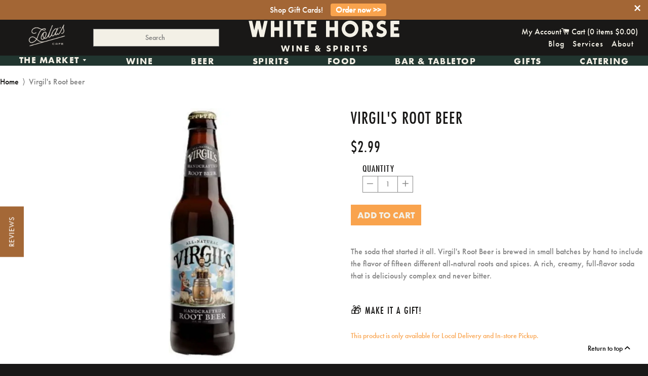

--- FILE ---
content_type: text/html; charset=utf-8
request_url: https://www.whitehorsewine.com/products/33373
body_size: 26693
content:

<!doctype html>
<!-- [if IE 8]> <html class="no-js lt-ie9" lang="en"> <![endif] -->
<!-- [if IE 9 ]> <html class="ie9 no-js"> <![endif] -->
<!-- [if (gt IE 9)|!(IE)]><! -->
<html class="no-js">
  <!-- <![endif] -->
  <head>
      <!-- Basic page needs ================================================== -->
    <meta charset="utf-8">
    <meta http-equiv="X-UA-Compatible" content="IE=edge,chrome=1">

    
      <link
        rel="shortcut icon"
        href="//www.whitehorsewine.com/cdn/shop/t/7/assets/WHW_Favi.png?v=87974969085252379051712955151"
        type="image/png">
    


    <link
      rel="icon"
      type="image/png"
      sizes="192x192"
      href="//www.whitehorsewine.com/cdn/shop/t/7/assets/favicon-96x96.png?v=54313535194587453011714681081">
    <link
      rel="icon"
      type="image/png"
      sizes="32x32"
      href="//www.whitehorsewine.com/cdn/shop/t/7/assets/favicon-32x32.png?v=35211531160722370501714681112">
    <link
      rel="icon"
      type="image/png"
      sizes="96x96"
      href="//www.whitehorsewine.com/cdn/shop/t/7/assets/favicon-96x96.png?v=54313535194587453011714681081">
    <link
      rel="icon"
      type="image/png"
      sizes="16x16"
      href="//www.whitehorsewine.com/cdn/shop/t/7/assets/favicon-32x32.png?v=35211531160722370501714681112">

    <meta name="msapplication-TileColor" content="#a36635">
    <meta name="theme-color" content="#a36635">

    <!-- Title and description ================================================== -->
    <title>
      Virgil&#39;s Root beer
      
      
      
        &ndash; White Horse Wine and Spirits
    </title>

    
      <meta name="description" content="The soda that started it all. Virgil&#39;s Root Beer is brewed in small batches by hand to include the flavor of fifteen different all-natural roots and spices. A rich, creamy, full-flavor soda that is deliciously complex and never bitter.">
  

    <!-- Helpers ================================================== -->
    <!-- /snippets/social-meta-tags.liquid -->


  <meta property="og:type" content="product">
  <meta property="og:title" content="Virgil&#39;s Root beer">
  
    <meta property="og:image" content="http://www.whitehorsewine.com/cdn/shop/products/CopyofWebGraphicEditor_17_580b5278-e259-4b6c-aeb0-55b61006132a_grande.png?v=1606263510">
    <meta property="og:image:secure_url" content="https://www.whitehorsewine.com/cdn/shop/products/CopyofWebGraphicEditor_17_580b5278-e259-4b6c-aeb0-55b61006132a_grande.png?v=1606263510">
  
  <meta property="og:description" content="The soda that started it all. Virgil&#39;s Root Beer is brewed in small batches by hand to include the flavor of fifteen different all-natural roots and spices. A rich, creamy, full-flavor soda that is deliciously complex and never bitter.">
  <meta property="og:price:amount" content="2.99">
  <meta property="og:price:currency" content="USD">

<meta property="og:url" content="https://www.whitehorsewine.com/products/33373">
<meta property="og:site_name" content="White Horse Wine and Spirits">




  <meta name="twitter:card" content="summary">


  <meta name="twitter:title" content="Virgil&#39;s Root beer">
  <meta name="twitter:description" content="The soda that started it all. Virgil&#39;s Root Beer is brewed in small batches by hand to include the flavor of fifteen different all-natural roots and spices. A rich, creamy, full-flavor soda that is de">
  <meta name="twitter:image" content="https://www.whitehorsewine.com/cdn/shop/products/CopyofWebGraphicEditor_17_580b5278-e259-4b6c-aeb0-55b61006132a_grande.png?v=1606263510">
  <meta name="twitter:image:width" content="600">
  <meta name="twitter:image:height" content="600">


    <link rel="canonical" href="https://www.whitehorsewine.com/products/33373">
    <meta name="viewport" content="width=device-width,initial-scale=1,shrink-to-fit=no">
    <meta name="theme-color" content="#ffffff">
    <meta name="format-detection" content="telephone=no">

    
    

    <!-- CSS!! ================================================== -->
    <link href="//www.whitehorsewine.com/cdn/shop/t/7/assets/timber.scss.css?v=123460380936455071491713923443" rel="stylesheet" type="text/css" media="all" />

  <link rel="stylesheet" href="https://use.typekit.net/hkk5tcy.css">

    <!-- Header hook for plugins ================================================== -->
    <script>window.performance && window.performance.mark && window.performance.mark('shopify.content_for_header.start');</script><meta name="google-site-verification" content="YvkJG5hQayTEWfW0beNaRAO-FrqHIksCw2fQQ_jG6RY">
<meta name="google-site-verification" content="aohvC4KMDTxVs2ZVECnP7QrUGWC10e-Po2ZBO-BsNeY">
<meta id="shopify-digital-wallet" name="shopify-digital-wallet" content="/11548424/digital_wallets/dialog">
<meta name="shopify-checkout-api-token" content="859a5d0ede5ec9d071adc213ace37d8b">
<meta id="in-context-paypal-metadata" data-shop-id="11548424" data-venmo-supported="false" data-environment="production" data-locale="en_US" data-paypal-v4="true" data-currency="USD">
<link rel="alternate" type="application/json+oembed" href="https://www.whitehorsewine.com/products/33373.oembed">
<script async="async" src="/checkouts/internal/preloads.js?locale=en-US"></script>
<link rel="preconnect" href="https://shop.app" crossorigin="anonymous">
<script async="async" src="https://shop.app/checkouts/internal/preloads.js?locale=en-US&shop_id=11548424" crossorigin="anonymous"></script>
<script id="apple-pay-shop-capabilities" type="application/json">{"shopId":11548424,"countryCode":"US","currencyCode":"USD","merchantCapabilities":["supports3DS"],"merchantId":"gid:\/\/shopify\/Shop\/11548424","merchantName":"White Horse Wine and Spirits","requiredBillingContactFields":["postalAddress","email","phone"],"requiredShippingContactFields":["postalAddress","email","phone"],"shippingType":"shipping","supportedNetworks":["visa","masterCard","amex","discover","elo","jcb"],"total":{"type":"pending","label":"White Horse Wine and Spirits","amount":"1.00"},"shopifyPaymentsEnabled":true,"supportsSubscriptions":true}</script>
<script id="shopify-features" type="application/json">{"accessToken":"859a5d0ede5ec9d071adc213ace37d8b","betas":["rich-media-storefront-analytics"],"domain":"www.whitehorsewine.com","predictiveSearch":true,"shopId":11548424,"locale":"en"}</script>
<script>var Shopify = Shopify || {};
Shopify.shop = "white-horse-5.myshopify.com";
Shopify.locale = "en";
Shopify.currency = {"active":"USD","rate":"1.0"};
Shopify.country = "US";
Shopify.theme = {"name":"White Horse Rebrand","id":166142935316,"schema_name":null,"schema_version":null,"theme_store_id":null,"role":"main"};
Shopify.theme.handle = "null";
Shopify.theme.style = {"id":null,"handle":null};
Shopify.cdnHost = "www.whitehorsewine.com/cdn";
Shopify.routes = Shopify.routes || {};
Shopify.routes.root = "/";</script>
<script type="module">!function(o){(o.Shopify=o.Shopify||{}).modules=!0}(window);</script>
<script>!function(o){function n(){var o=[];function n(){o.push(Array.prototype.slice.apply(arguments))}return n.q=o,n}var t=o.Shopify=o.Shopify||{};t.loadFeatures=n(),t.autoloadFeatures=n()}(window);</script>
<script>
  window.ShopifyPay = window.ShopifyPay || {};
  window.ShopifyPay.apiHost = "shop.app\/pay";
  window.ShopifyPay.redirectState = null;
</script>
<script id="shop-js-analytics" type="application/json">{"pageType":"product"}</script>
<script defer="defer" async type="module" src="//www.whitehorsewine.com/cdn/shopifycloud/shop-js/modules/v2/client.init-shop-cart-sync_BN7fPSNr.en.esm.js"></script>
<script defer="defer" async type="module" src="//www.whitehorsewine.com/cdn/shopifycloud/shop-js/modules/v2/chunk.common_Cbph3Kss.esm.js"></script>
<script defer="defer" async type="module" src="//www.whitehorsewine.com/cdn/shopifycloud/shop-js/modules/v2/chunk.modal_DKumMAJ1.esm.js"></script>
<script type="module">
  await import("//www.whitehorsewine.com/cdn/shopifycloud/shop-js/modules/v2/client.init-shop-cart-sync_BN7fPSNr.en.esm.js");
await import("//www.whitehorsewine.com/cdn/shopifycloud/shop-js/modules/v2/chunk.common_Cbph3Kss.esm.js");
await import("//www.whitehorsewine.com/cdn/shopifycloud/shop-js/modules/v2/chunk.modal_DKumMAJ1.esm.js");

  window.Shopify.SignInWithShop?.initShopCartSync?.({"fedCMEnabled":true,"windoidEnabled":true});

</script>
<script>
  window.Shopify = window.Shopify || {};
  if (!window.Shopify.featureAssets) window.Shopify.featureAssets = {};
  window.Shopify.featureAssets['shop-js'] = {"shop-cart-sync":["modules/v2/client.shop-cart-sync_CJVUk8Jm.en.esm.js","modules/v2/chunk.common_Cbph3Kss.esm.js","modules/v2/chunk.modal_DKumMAJ1.esm.js"],"init-fed-cm":["modules/v2/client.init-fed-cm_7Fvt41F4.en.esm.js","modules/v2/chunk.common_Cbph3Kss.esm.js","modules/v2/chunk.modal_DKumMAJ1.esm.js"],"init-shop-email-lookup-coordinator":["modules/v2/client.init-shop-email-lookup-coordinator_Cc088_bR.en.esm.js","modules/v2/chunk.common_Cbph3Kss.esm.js","modules/v2/chunk.modal_DKumMAJ1.esm.js"],"init-windoid":["modules/v2/client.init-windoid_hPopwJRj.en.esm.js","modules/v2/chunk.common_Cbph3Kss.esm.js","modules/v2/chunk.modal_DKumMAJ1.esm.js"],"shop-button":["modules/v2/client.shop-button_B0jaPSNF.en.esm.js","modules/v2/chunk.common_Cbph3Kss.esm.js","modules/v2/chunk.modal_DKumMAJ1.esm.js"],"shop-cash-offers":["modules/v2/client.shop-cash-offers_DPIskqss.en.esm.js","modules/v2/chunk.common_Cbph3Kss.esm.js","modules/v2/chunk.modal_DKumMAJ1.esm.js"],"shop-toast-manager":["modules/v2/client.shop-toast-manager_CK7RT69O.en.esm.js","modules/v2/chunk.common_Cbph3Kss.esm.js","modules/v2/chunk.modal_DKumMAJ1.esm.js"],"init-shop-cart-sync":["modules/v2/client.init-shop-cart-sync_BN7fPSNr.en.esm.js","modules/v2/chunk.common_Cbph3Kss.esm.js","modules/v2/chunk.modal_DKumMAJ1.esm.js"],"init-customer-accounts-sign-up":["modules/v2/client.init-customer-accounts-sign-up_CfPf4CXf.en.esm.js","modules/v2/client.shop-login-button_DeIztwXF.en.esm.js","modules/v2/chunk.common_Cbph3Kss.esm.js","modules/v2/chunk.modal_DKumMAJ1.esm.js"],"pay-button":["modules/v2/client.pay-button_CgIwFSYN.en.esm.js","modules/v2/chunk.common_Cbph3Kss.esm.js","modules/v2/chunk.modal_DKumMAJ1.esm.js"],"init-customer-accounts":["modules/v2/client.init-customer-accounts_DQ3x16JI.en.esm.js","modules/v2/client.shop-login-button_DeIztwXF.en.esm.js","modules/v2/chunk.common_Cbph3Kss.esm.js","modules/v2/chunk.modal_DKumMAJ1.esm.js"],"avatar":["modules/v2/client.avatar_BTnouDA3.en.esm.js"],"init-shop-for-new-customer-accounts":["modules/v2/client.init-shop-for-new-customer-accounts_CsZy_esa.en.esm.js","modules/v2/client.shop-login-button_DeIztwXF.en.esm.js","modules/v2/chunk.common_Cbph3Kss.esm.js","modules/v2/chunk.modal_DKumMAJ1.esm.js"],"shop-follow-button":["modules/v2/client.shop-follow-button_BRMJjgGd.en.esm.js","modules/v2/chunk.common_Cbph3Kss.esm.js","modules/v2/chunk.modal_DKumMAJ1.esm.js"],"checkout-modal":["modules/v2/client.checkout-modal_B9Drz_yf.en.esm.js","modules/v2/chunk.common_Cbph3Kss.esm.js","modules/v2/chunk.modal_DKumMAJ1.esm.js"],"shop-login-button":["modules/v2/client.shop-login-button_DeIztwXF.en.esm.js","modules/v2/chunk.common_Cbph3Kss.esm.js","modules/v2/chunk.modal_DKumMAJ1.esm.js"],"lead-capture":["modules/v2/client.lead-capture_DXYzFM3R.en.esm.js","modules/v2/chunk.common_Cbph3Kss.esm.js","modules/v2/chunk.modal_DKumMAJ1.esm.js"],"shop-login":["modules/v2/client.shop-login_CA5pJqmO.en.esm.js","modules/v2/chunk.common_Cbph3Kss.esm.js","modules/v2/chunk.modal_DKumMAJ1.esm.js"],"payment-terms":["modules/v2/client.payment-terms_BxzfvcZJ.en.esm.js","modules/v2/chunk.common_Cbph3Kss.esm.js","modules/v2/chunk.modal_DKumMAJ1.esm.js"]};
</script>
<script>(function() {
  var isLoaded = false;
  function asyncLoad() {
    if (isLoaded) return;
    isLoaded = true;
    var urls = ["https:\/\/chimpstatic.com\/mcjs-connected\/js\/users\/c48ca6ef08465c64391153404\/fa2090411680c596f0d668cff.js?shop=white-horse-5.myshopify.com","https:\/\/app.zapiet.com\/js\/storepickup.js?shop=white-horse-5.myshopify.com","https:\/\/cdn.seguno.com\/storefront.js?v=1.0.0\u0026id=8789780bff874780bb5bfaa8bddd50de\u0026bv=1770054919000\u0026cv=1729793452000\u0026shop=white-horse-5.myshopify.com","https:\/\/av-northern-apps.com\/js\/agecheckerplus_mG35tH2eGxRu7PQW.js?shop=white-horse-5.myshopify.com","https:\/\/storage.nfcube.com\/instafeed-0cec3a7f9bc07e7369729adeae576ab5.js?shop=white-horse-5.myshopify.com","\/\/searchserverapi1.com\/widgets\/shopify\/init.js?a=1u2L9C0x9W\u0026shop=white-horse-5.myshopify.com"];
    for (var i = 0; i < urls.length; i++) {
      var s = document.createElement('script');
      s.type = 'text/javascript';
      s.async = true;
      s.src = urls[i];
      var x = document.getElementsByTagName('script')[0];
      x.parentNode.insertBefore(s, x);
    }
  };
  if(window.attachEvent) {
    window.attachEvent('onload', asyncLoad);
  } else {
    window.addEventListener('load', asyncLoad, false);
  }
})();</script>
<script id="__st">var __st={"a":11548424,"offset":-18000,"reqid":"b9830bc4-f6a4-46ed-b02e-a9ec03269d1e-1770093343","pageurl":"www.whitehorsewine.com\/products\/33373","u":"aa9555753a8b","p":"product","rtyp":"product","rid":4820606681122};</script>
<script>window.ShopifyPaypalV4VisibilityTracking = true;</script>
<script id="captcha-bootstrap">!function(){'use strict';const t='contact',e='account',n='new_comment',o=[[t,t],['blogs',n],['comments',n],[t,'customer']],c=[[e,'customer_login'],[e,'guest_login'],[e,'recover_customer_password'],[e,'create_customer']],r=t=>t.map((([t,e])=>`form[action*='/${t}']:not([data-nocaptcha='true']) input[name='form_type'][value='${e}']`)).join(','),a=t=>()=>t?[...document.querySelectorAll(t)].map((t=>t.form)):[];function s(){const t=[...o],e=r(t);return a(e)}const i='password',u='form_key',d=['recaptcha-v3-token','g-recaptcha-response','h-captcha-response',i],f=()=>{try{return window.sessionStorage}catch{return}},m='__shopify_v',_=t=>t.elements[u];function p(t,e,n=!1){try{const o=window.sessionStorage,c=JSON.parse(o.getItem(e)),{data:r}=function(t){const{data:e,action:n}=t;return t[m]||n?{data:e,action:n}:{data:t,action:n}}(c);for(const[e,n]of Object.entries(r))t.elements[e]&&(t.elements[e].value=n);n&&o.removeItem(e)}catch(o){console.error('form repopulation failed',{error:o})}}const l='form_type',E='cptcha';function T(t){t.dataset[E]=!0}const w=window,h=w.document,L='Shopify',v='ce_forms',y='captcha';let A=!1;((t,e)=>{const n=(g='f06e6c50-85a8-45c8-87d0-21a2b65856fe',I='https://cdn.shopify.com/shopifycloud/storefront-forms-hcaptcha/ce_storefront_forms_captcha_hcaptcha.v1.5.2.iife.js',D={infoText:'Protected by hCaptcha',privacyText:'Privacy',termsText:'Terms'},(t,e,n)=>{const o=w[L][v],c=o.bindForm;if(c)return c(t,g,e,D).then(n);var r;o.q.push([[t,g,e,D],n]),r=I,A||(h.body.append(Object.assign(h.createElement('script'),{id:'captcha-provider',async:!0,src:r})),A=!0)});var g,I,D;w[L]=w[L]||{},w[L][v]=w[L][v]||{},w[L][v].q=[],w[L][y]=w[L][y]||{},w[L][y].protect=function(t,e){n(t,void 0,e),T(t)},Object.freeze(w[L][y]),function(t,e,n,w,h,L){const[v,y,A,g]=function(t,e,n){const i=e?o:[],u=t?c:[],d=[...i,...u],f=r(d),m=r(i),_=r(d.filter((([t,e])=>n.includes(e))));return[a(f),a(m),a(_),s()]}(w,h,L),I=t=>{const e=t.target;return e instanceof HTMLFormElement?e:e&&e.form},D=t=>v().includes(t);t.addEventListener('submit',(t=>{const e=I(t);if(!e)return;const n=D(e)&&!e.dataset.hcaptchaBound&&!e.dataset.recaptchaBound,o=_(e),c=g().includes(e)&&(!o||!o.value);(n||c)&&t.preventDefault(),c&&!n&&(function(t){try{if(!f())return;!function(t){const e=f();if(!e)return;const n=_(t);if(!n)return;const o=n.value;o&&e.removeItem(o)}(t);const e=Array.from(Array(32),(()=>Math.random().toString(36)[2])).join('');!function(t,e){_(t)||t.append(Object.assign(document.createElement('input'),{type:'hidden',name:u})),t.elements[u].value=e}(t,e),function(t,e){const n=f();if(!n)return;const o=[...t.querySelectorAll(`input[type='${i}']`)].map((({name:t})=>t)),c=[...d,...o],r={};for(const[a,s]of new FormData(t).entries())c.includes(a)||(r[a]=s);n.setItem(e,JSON.stringify({[m]:1,action:t.action,data:r}))}(t,e)}catch(e){console.error('failed to persist form',e)}}(e),e.submit())}));const S=(t,e)=>{t&&!t.dataset[E]&&(n(t,e.some((e=>e===t))),T(t))};for(const o of['focusin','change'])t.addEventListener(o,(t=>{const e=I(t);D(e)&&S(e,y())}));const B=e.get('form_key'),M=e.get(l),P=B&&M;t.addEventListener('DOMContentLoaded',(()=>{const t=y();if(P)for(const e of t)e.elements[l].value===M&&p(e,B);[...new Set([...A(),...v().filter((t=>'true'===t.dataset.shopifyCaptcha))])].forEach((e=>S(e,t)))}))}(h,new URLSearchParams(w.location.search),n,t,e,['guest_login'])})(!0,!0)}();</script>
<script integrity="sha256-4kQ18oKyAcykRKYeNunJcIwy7WH5gtpwJnB7kiuLZ1E=" data-source-attribution="shopify.loadfeatures" defer="defer" src="//www.whitehorsewine.com/cdn/shopifycloud/storefront/assets/storefront/load_feature-a0a9edcb.js" crossorigin="anonymous"></script>
<script crossorigin="anonymous" defer="defer" src="//www.whitehorsewine.com/cdn/shopifycloud/storefront/assets/shopify_pay/storefront-65b4c6d7.js?v=20250812"></script>
<script data-source-attribution="shopify.dynamic_checkout.dynamic.init">var Shopify=Shopify||{};Shopify.PaymentButton=Shopify.PaymentButton||{isStorefrontPortableWallets:!0,init:function(){window.Shopify.PaymentButton.init=function(){};var t=document.createElement("script");t.src="https://www.whitehorsewine.com/cdn/shopifycloud/portable-wallets/latest/portable-wallets.en.js",t.type="module",document.head.appendChild(t)}};
</script>
<script data-source-attribution="shopify.dynamic_checkout.buyer_consent">
  function portableWalletsHideBuyerConsent(e){var t=document.getElementById("shopify-buyer-consent"),n=document.getElementById("shopify-subscription-policy-button");t&&n&&(t.classList.add("hidden"),t.setAttribute("aria-hidden","true"),n.removeEventListener("click",e))}function portableWalletsShowBuyerConsent(e){var t=document.getElementById("shopify-buyer-consent"),n=document.getElementById("shopify-subscription-policy-button");t&&n&&(t.classList.remove("hidden"),t.removeAttribute("aria-hidden"),n.addEventListener("click",e))}window.Shopify?.PaymentButton&&(window.Shopify.PaymentButton.hideBuyerConsent=portableWalletsHideBuyerConsent,window.Shopify.PaymentButton.showBuyerConsent=portableWalletsShowBuyerConsent);
</script>
<script data-source-attribution="shopify.dynamic_checkout.cart.bootstrap">document.addEventListener("DOMContentLoaded",(function(){function t(){return document.querySelector("shopify-accelerated-checkout-cart, shopify-accelerated-checkout")}if(t())Shopify.PaymentButton.init();else{new MutationObserver((function(e,n){t()&&(Shopify.PaymentButton.init(),n.disconnect())})).observe(document.body,{childList:!0,subtree:!0})}}));
</script>
<link id="shopify-accelerated-checkout-styles" rel="stylesheet" media="screen" href="https://www.whitehorsewine.com/cdn/shopifycloud/portable-wallets/latest/accelerated-checkout-backwards-compat.css" crossorigin="anonymous">
<style id="shopify-accelerated-checkout-cart">
        #shopify-buyer-consent {
  margin-top: 1em;
  display: inline-block;
  width: 100%;
}

#shopify-buyer-consent.hidden {
  display: none;
}

#shopify-subscription-policy-button {
  background: none;
  border: none;
  padding: 0;
  text-decoration: underline;
  font-size: inherit;
  cursor: pointer;
}

#shopify-subscription-policy-button::before {
  box-shadow: none;
}

      </style>

<script>window.performance && window.performance.mark && window.performance.mark('shopify.content_for_header.end');</script>
    <!-- /snippets/oldIE-js.liquid -->


<!--[if lt IE 9]>
<script src="//cdnjs.cloudflare.com/ajax/libs/html5shiv/3.7.2/html5shiv.min.js" type="text/javascript"></script>
<script src="//www.whitehorsewine.com/cdn/shop/t/7/assets/respond.min.js?v=52248677837542619231709672974" type="text/javascript"></script>
<link href="//www.whitehorsewine.com/cdn/shop/t/7/assets/respond-proxy.html" id="respond-proxy" rel="respond-proxy" />
<link href="//www.whitehorsewine.com/search?q=4fa2fe8c4d8b25b84b1d85525937aa36" id="respond-redirect" rel="respond-redirect" />
<script src="//www.whitehorsewine.com/search?q=4fa2fe8c4d8b25b84b1d85525937aa36" type="text/javascript"></script>
<![endif]-->



    <script src="//ajax.googleapis.com/ajax/libs/jquery/1.11.0/jquery.min.js" ></script>
    <script src="//www.whitehorsewine.com/cdn/shop/t/7/assets/modernizr.min.js?v=137617515274177302221709672974" defer></script>

   
 

     <!-- <link href="//www.whitehorsewine.com/cdn/shop/t/7/assets/all.css?v=88083068739784649801740518230" rel="stylesheet" type="text/css" media="all" /> -->

  <link rel="stylesheet" href="https://cdnjs.cloudflare.com/ajax/libs/font-awesome/6.4.0/css/all.min.css">

 
    <link
      rel="shortcut icon"
      href="https://cdn.shopify.com/s/files/1/1154/8424/files/WhiteHorse_Favicon_32px_f433287f-5c05-4972-9d6b-6f971fa6592c.png?1227766756335141674"
      type="image/x-icon">

    <script src="//www.whitehorsewine.com/cdn/shop/t/7/assets/instafeed.min.js?v=129147465015131588411709672974" type="text/javascript"></script>

    <link href="//www.whitehorsewine.com/cdn/shop/t/7/assets/slick.css?v=96730455721061752051709672974" rel="stylesheet" type="text/css" media="all" />
    <script src="//www.whitehorsewine.com/cdn/shop/t/7/assets/slick.js?v=58134174594824474601709672974" type="text/javascript"></script>

    <script src="//www.whitehorsewine.com/cdn/shop/t/7/assets/jquery.matchHeight.js?v=139432870289173031671709672974" type="text/javascript"></script>

    <script src="//www.whitehorsewine.com/cdn/shop/t/7/assets/jquery.sidr.min.js?v=12940748228158310931709672974" type="text/javascript"></script>

    <link href="//www.whitehorsewine.com/cdn/shop/t/7/assets/jquery.sidr.bare.css?v=182026677483890966741709672974" rel="stylesheet" type="text/css" media="all" />

    <script src="//www.whitehorsewine.com/cdn/shop/t/7/assets/jquery.pick.js?v=127124007272543822841709672974" type="text/javascript"></script>

    <script type="text/javascript" src="https://cdnjs.cloudflare.com/ajax/libs/shopify-cartjs/0.4.0/cart.min.js"></script>

    <meta name="google-site-verification" content="-eH_5uIVklQAc-VTC5u_lnBdzSJhg5BHTwW0zD2hih0">
    
    

    <!-- Zapiet | Store Pickup + Delivery -->

    <!-- Zapiet | Store Pickup + Delivery -->

    
  <!-- BEGIN app block: shopify://apps/zapiet-pickup-delivery/blocks/app-embed/5599aff0-8af1-473a-a372-ecd72a32b4d5 -->









    <style>#storePickupApp {
}</style>




<script type="text/javascript">
    var zapietTranslations = {};

    window.ZapietMethods = {"pickup":{"active":true,"enabled":true,"name":"Pickup","sort":1,"status":{"condition":"price","operator":"morethan","value":0,"enabled":true,"product_conditions":{"enabled":false,"value":"Delivery Only,Shipping Only","enable":false,"property":"tags","hide_button":false}},"button":{"type":"default","default":null,"hover":null,"active":null}},"delivery":{"active":false,"enabled":true,"name":"Delivery","sort":2,"status":{"condition":"price","operator":"morethan","value":5000,"enabled":true,"product_conditions":{"enabled":true,"value":"dinner,Just Pickup","enable":false,"property":"tags","hide_button":false}},"button":{"type":"default","default":null,"hover":null,"active":null}},"shipping":{"active":false,"enabled":true,"name":"Shipping","sort":3,"status":{"condition":"price","operator":"morethan","value":0,"enabled":true,"product_conditions":{"enabled":true,"value":"dinner,Pickup Only,Just Pickup","enable":false,"property":"tags","hide_button":false}},"button":{"type":"default","default":null,"hover":null,"active":null}}}
    window.ZapietEvent = {
        listen: function(eventKey, callback) {
            if (!this.listeners) {
                this.listeners = [];
            }
            this.listeners.push({
                eventKey: eventKey,
                callback: callback
            });
        },
    };

    

    
        
        var language_settings = {"enable_app":true,"enable_geo_search_for_pickups":false,"pickup_region_filter_enabled":false,"pickup_region_filter_field":null,"currency":"USD","weight_format":"lb","pickup.enable_map":false,"delivery_validation_method":"exact_postcode_matching","base_country_name":"United States","base_country_code":"US","method_display_style":"default","default_method_display_style":"classic","date_format":"m/d/Y","time_format":"h:i A","week_day_start":"Sun","pickup_address_format":"<span><strong>{{company_name}}</strong></span>\n<span>{{address_line_1}}, {{city}}</span>","rates_enabled":true,"payment_customization_enabled":false,"distance_format":"mi","enable_delivery_address_autocompletion":false,"enable_delivery_current_location":false,"enable_pickup_address_autocompletion":false,"pickup_date_picker_enabled":true,"pickup_time_picker_enabled":true,"delivery_note_enabled":false,"delivery_note_required":false,"delivery_date_picker_enabled":true,"delivery_time_picker_enabled":true,"shipping.date_picker_enabled":false,"delivery_validate_cart":true,"pickup_validate_cart":true,"gmak":"","enable_checkout_locale":true,"enable_checkout_url":true,"disable_widget_for_digital_items":true,"disable_widget_for_product_handles":"gift-card","colors":{"widget_active_background_color":null,"widget_active_border_color":null,"widget_active_icon_color":null,"widget_active_text_color":null,"widget_inactive_background_color":null,"widget_inactive_border_color":null,"widget_inactive_icon_color":null,"widget_inactive_text_color":null},"delivery_validator":{"enabled":false,"show_on_page_load":true,"sticky":true},"checkout":{"delivery":{"discount_code":null,"prepopulate_shipping_address":true,"preselect_first_available_time":true},"pickup":{"discount_code":null,"prepopulate_shipping_address":true,"customer_phone_required":false,"preselect_first_location":true,"preselect_first_available_time":true},"shipping":{"discount_code":null}},"day_name_attribute_enabled":true,"methods":{"pickup":{"active":true,"enabled":true,"name":"Pickup","sort":1,"status":{"condition":"price","operator":"morethan","value":0,"enabled":true,"product_conditions":{"enabled":false,"value":"Delivery Only,Shipping Only","enable":false,"property":"tags","hide_button":false}},"button":{"type":"default","default":null,"hover":null,"active":null}},"delivery":{"active":false,"enabled":true,"name":"Delivery","sort":2,"status":{"condition":"price","operator":"morethan","value":5000,"enabled":true,"product_conditions":{"enabled":true,"value":"dinner,Just Pickup","enable":false,"property":"tags","hide_button":false}},"button":{"type":"default","default":null,"hover":null,"active":null}},"shipping":{"active":false,"enabled":true,"name":"Shipping","sort":3,"status":{"condition":"price","operator":"morethan","value":0,"enabled":true,"product_conditions":{"enabled":true,"value":"dinner,Pickup Only,Just Pickup","enable":false,"property":"tags","hide_button":false}},"button":{"type":"default","default":null,"hover":null,"active":null}}},"translations":{"methods":{"shipping":"Shipping","pickup":"Pickups","delivery":"Delivery"},"calendar":{"january":"January","february":"February","march":"March","april":"April","may":"May","june":"June","july":"July","august":"August","september":"September","october":"October","november":"November","december":"December","sunday":"Sun","monday":"Mon","tuesday":"Tue","wednesday":"Wed","thursday":"Thu","friday":"Fri","saturday":"Sat","today":"","close":"","labelMonthNext":"Next month","labelMonthPrev":"Previous month","labelMonthSelect":"Select a month","labelYearSelect":"Select a year","and":"and","between":"between"},"pickup":{"heading":"Store Pickup","note":"","location_placeholder":"Enter your postal code ...","filter_by_region_placeholder":"Filter by state/province","location_label":"Choose a location.","datepicker_label":"Choose a date and time.","date_time_output":"{{DATE}} at {{TIME}}","datepicker_placeholder":"Choose a date and time.","locations_found":"Please select a pickup location:","no_locations_found":"Sorry, pickup is not available for your selected items.","no_locations_region":"Sorry, pickup is not available in your region.","no_date_time_selected":"Please select a date & time.","checkout_button":"Checkout","could_not_find_location":"Sorry, we could not find your location.","checkout_error":"Please select a date and time for pickup.","more_information":"More information","opening_hours":"Opening hours","dates_not_available":"Sorry, your selected items are not currently available for pickup.","min_order_total":"Minimum order value for pickup is $0.00","min_order_weight":"Minimum order weight for pickup is {{ weight }}","max_order_total":"Maximum order value for pickup is $0.00","max_order_weight":"Maximum order weight for pickup is {{ weight }}","cart_eligibility_error":"Sorry, pickup is not available for your selected items.","location_error":"Please select a pickup location."},"delivery":{"heading":"Local Delivery","note":"Enter your postal code to check if you are eligible for local delivery:","location_placeholder":"Enter your postal code ...","datepicker_label":"Choose a date and time.","datepicker_placeholder":"Choose a date and time.","date_time_output":"{{DATE}} between {{SLOT_START_TIME}} and {{SLOT_END_TIME}}","available":"Great! You are eligible for delivery.","not_available":"Sorry, delivery is not available in your area.","no_date_time_selected":"Please select a date & time for delivery.","checkout_button":"Checkout","could_not_find_location":"Sorry, we could not find your location.","checkout_error":"Please enter a valid zipcode and select your preferred date and time for delivery.","cart_eligibility_error":"Sorry, delivery is not available for your selected items.","dates_not_available":"Sorry, your selected items are not currently available for delivery.","min_order_total":"Minimum order value for delivery is $50.00","min_order_weight":"Minimum order weight for delivery is {{ weight }}","max_order_total":"Maximum order value for delivery is $50.00","max_order_weight":"Maximum order weight for delivery is {{ weight }}","delivery_validator_prelude":"Do we deliver?","delivery_validator_placeholder":"Enter your postal code ...","delivery_validator_button_label":"Go","delivery_validator_eligible_heading":"Great, we deliver to your area!","delivery_validator_eligible_content":"To start shopping just click the button below","delivery_validator_eligible_button_label":"Continue shopping","delivery_validator_not_eligible_heading":"Sorry, we do not deliver to your area","delivery_validator_not_eligible_content":"You are more then welcome to continue browsing our store","delivery_validator_not_eligible_button_label":"Continue shopping","delivery_validator_error_heading":"An error occured","delivery_validator_error_content":"Sorry, it looks like we have encountered an unexpected error. Please try again.","delivery_validator_error_button_label":"Continue shopping","delivery_note_label":"Please enter delivery instructions (optional)","delivery_note_label_required":"Please enter delivery instructions (required)","delivery_note_error":"Please enter delivery instructions"},"shipping":{"heading":"Shipping","note":"Please click the checkout button to continue.","checkout_button":"Checkout","datepicker_placeholder":"Choose a date.","checkout_error":"Please choose a date for shipping.","min_order_total":"Minimum order value for shipping is $0.00","min_order_weight":"Minimum order weight for shipping is {{ weight }}","max_order_total":"Maximum order value for shipping is $0.00","max_order_weight":"Maximum order weight for shipping is {{ weight }}","cart_eligibility_error":"Sorry, shipping is not available for your selected items."},"widget":{"zapiet_id_error":"There was a problem adding the Zapiet ID to your cart","attributes_error":"There was a problem adding the attributes to your cart","no_delivery_options_available":"No delivery options are available for your products","no_checkout_method_error":"Please select a delivery option"},"product_widget":{"title":"Delivery and pickup options:","pickup_at":"Pickup at {{ location }}","ready_for_collection":"Ready for collection from","on":"on","view_all_stores":"View all stores","pickup_not_available_item":"Pickup not available for this item","delivery_not_available_location":"Delivery not available for {{ postal_code }}","delivered_by":"Delivered by {{ date }}","delivered_today":"Delivered today","change":"Change","tomorrow":"tomorrow","today":"today","delivery_to":"Delivery to {{ postal_code }}","showing_options_for":"Showing options for {{ postal_code }}","modal_heading":"Select a store for pickup","modal_subheading":"Showing stores near {{ postal_code }}","show_opening_hours":"Show opening hours","hide_opening_hours":"Hide opening hours","closed":"Closed","input_placeholder":"Enter your postal code","input_button":"Check","input_error":"Add a postal code to check available delivery and pickup options.","pickup_available":"Pickup available","not_available":"Not available","select":"Select","selected":"Selected","find_a_store":"Find a store"},"shipping_language_code":"en","delivery_language_code":"en-AU","pickup_language_code":"en-CA"},"default_language":"en","region":"us-2","api_region":"api-us","enable_zapiet_id_all_items":false,"widget_restore_state_on_load":false,"draft_orders_enabled":false,"preselect_checkout_method":true,"widget_show_could_not_locate_div_error":true,"checkout_extension_enabled":false,"show_pickup_consent_checkbox":false,"show_delivery_consent_checkbox":false,"subscription_paused":false,"pickup_note_enabled":false,"pickup_note_required":false,"shipping_note_enabled":false,"shipping_note_required":false};
        zapietTranslations["en"] = language_settings.translations;
    

    function initializeZapietApp() {
        var products = [];

        

        window.ZapietCachedSettings = {
            cached_config: {"enable_app":true,"enable_geo_search_for_pickups":false,"pickup_region_filter_enabled":false,"pickup_region_filter_field":null,"currency":"USD","weight_format":"lb","pickup.enable_map":false,"delivery_validation_method":"exact_postcode_matching","base_country_name":"United States","base_country_code":"US","method_display_style":"default","default_method_display_style":"classic","date_format":"m/d/Y","time_format":"h:i A","week_day_start":"Sun","pickup_address_format":"<span><strong>{{company_name}}</strong></span>\n<span>{{address_line_1}}, {{city}}</span>","rates_enabled":true,"payment_customization_enabled":false,"distance_format":"mi","enable_delivery_address_autocompletion":false,"enable_delivery_current_location":false,"enable_pickup_address_autocompletion":false,"pickup_date_picker_enabled":true,"pickup_time_picker_enabled":true,"delivery_note_enabled":false,"delivery_note_required":false,"delivery_date_picker_enabled":true,"delivery_time_picker_enabled":true,"shipping.date_picker_enabled":false,"delivery_validate_cart":true,"pickup_validate_cart":true,"gmak":"","enable_checkout_locale":true,"enable_checkout_url":true,"disable_widget_for_digital_items":true,"disable_widget_for_product_handles":"gift-card","colors":{"widget_active_background_color":null,"widget_active_border_color":null,"widget_active_icon_color":null,"widget_active_text_color":null,"widget_inactive_background_color":null,"widget_inactive_border_color":null,"widget_inactive_icon_color":null,"widget_inactive_text_color":null},"delivery_validator":{"enabled":false,"show_on_page_load":true,"sticky":true},"checkout":{"delivery":{"discount_code":null,"prepopulate_shipping_address":true,"preselect_first_available_time":true},"pickup":{"discount_code":null,"prepopulate_shipping_address":true,"customer_phone_required":false,"preselect_first_location":true,"preselect_first_available_time":true},"shipping":{"discount_code":null}},"day_name_attribute_enabled":true,"methods":{"pickup":{"active":true,"enabled":true,"name":"Pickup","sort":1,"status":{"condition":"price","operator":"morethan","value":0,"enabled":true,"product_conditions":{"enabled":false,"value":"Delivery Only,Shipping Only","enable":false,"property":"tags","hide_button":false}},"button":{"type":"default","default":null,"hover":null,"active":null}},"delivery":{"active":false,"enabled":true,"name":"Delivery","sort":2,"status":{"condition":"price","operator":"morethan","value":5000,"enabled":true,"product_conditions":{"enabled":true,"value":"dinner,Just Pickup","enable":false,"property":"tags","hide_button":false}},"button":{"type":"default","default":null,"hover":null,"active":null}},"shipping":{"active":false,"enabled":true,"name":"Shipping","sort":3,"status":{"condition":"price","operator":"morethan","value":0,"enabled":true,"product_conditions":{"enabled":true,"value":"dinner,Pickup Only,Just Pickup","enable":false,"property":"tags","hide_button":false}},"button":{"type":"default","default":null,"hover":null,"active":null}}},"translations":{"methods":{"shipping":"Shipping","pickup":"Pickups","delivery":"Delivery"},"calendar":{"january":"January","february":"February","march":"March","april":"April","may":"May","june":"June","july":"July","august":"August","september":"September","october":"October","november":"November","december":"December","sunday":"Sun","monday":"Mon","tuesday":"Tue","wednesday":"Wed","thursday":"Thu","friday":"Fri","saturday":"Sat","today":"","close":"","labelMonthNext":"Next month","labelMonthPrev":"Previous month","labelMonthSelect":"Select a month","labelYearSelect":"Select a year","and":"and","between":"between"},"pickup":{"heading":"Store Pickup","note":"","location_placeholder":"Enter your postal code ...","filter_by_region_placeholder":"Filter by state/province","location_label":"Choose a location.","datepicker_label":"Choose a date and time.","date_time_output":"{{DATE}} at {{TIME}}","datepicker_placeholder":"Choose a date and time.","locations_found":"Please select a pickup location:","no_locations_found":"Sorry, pickup is not available for your selected items.","no_locations_region":"Sorry, pickup is not available in your region.","no_date_time_selected":"Please select a date & time.","checkout_button":"Checkout","could_not_find_location":"Sorry, we could not find your location.","checkout_error":"Please select a date and time for pickup.","more_information":"More information","opening_hours":"Opening hours","dates_not_available":"Sorry, your selected items are not currently available for pickup.","min_order_total":"Minimum order value for pickup is $0.00","min_order_weight":"Minimum order weight for pickup is {{ weight }}","max_order_total":"Maximum order value for pickup is $0.00","max_order_weight":"Maximum order weight for pickup is {{ weight }}","cart_eligibility_error":"Sorry, pickup is not available for your selected items.","location_error":"Please select a pickup location."},"delivery":{"heading":"Local Delivery","note":"Enter your postal code to check if you are eligible for local delivery:","location_placeholder":"Enter your postal code ...","datepicker_label":"Choose a date and time.","datepicker_placeholder":"Choose a date and time.","date_time_output":"{{DATE}} between {{SLOT_START_TIME}} and {{SLOT_END_TIME}}","available":"Great! You are eligible for delivery.","not_available":"Sorry, delivery is not available in your area.","no_date_time_selected":"Please select a date & time for delivery.","checkout_button":"Checkout","could_not_find_location":"Sorry, we could not find your location.","checkout_error":"Please enter a valid zipcode and select your preferred date and time for delivery.","cart_eligibility_error":"Sorry, delivery is not available for your selected items.","dates_not_available":"Sorry, your selected items are not currently available for delivery.","min_order_total":"Minimum order value for delivery is $50.00","min_order_weight":"Minimum order weight for delivery is {{ weight }}","max_order_total":"Maximum order value for delivery is $50.00","max_order_weight":"Maximum order weight for delivery is {{ weight }}","delivery_validator_prelude":"Do we deliver?","delivery_validator_placeholder":"Enter your postal code ...","delivery_validator_button_label":"Go","delivery_validator_eligible_heading":"Great, we deliver to your area!","delivery_validator_eligible_content":"To start shopping just click the button below","delivery_validator_eligible_button_label":"Continue shopping","delivery_validator_not_eligible_heading":"Sorry, we do not deliver to your area","delivery_validator_not_eligible_content":"You are more then welcome to continue browsing our store","delivery_validator_not_eligible_button_label":"Continue shopping","delivery_validator_error_heading":"An error occured","delivery_validator_error_content":"Sorry, it looks like we have encountered an unexpected error. Please try again.","delivery_validator_error_button_label":"Continue shopping","delivery_note_label":"Please enter delivery instructions (optional)","delivery_note_label_required":"Please enter delivery instructions (required)","delivery_note_error":"Please enter delivery instructions"},"shipping":{"heading":"Shipping","note":"Please click the checkout button to continue.","checkout_button":"Checkout","datepicker_placeholder":"Choose a date.","checkout_error":"Please choose a date for shipping.","min_order_total":"Minimum order value for shipping is $0.00","min_order_weight":"Minimum order weight for shipping is {{ weight }}","max_order_total":"Maximum order value for shipping is $0.00","max_order_weight":"Maximum order weight for shipping is {{ weight }}","cart_eligibility_error":"Sorry, shipping is not available for your selected items."},"widget":{"zapiet_id_error":"There was a problem adding the Zapiet ID to your cart","attributes_error":"There was a problem adding the attributes to your cart","no_delivery_options_available":"No delivery options are available for your products","no_checkout_method_error":"Please select a delivery option"},"product_widget":{"title":"Delivery and pickup options:","pickup_at":"Pickup at {{ location }}","ready_for_collection":"Ready for collection from","on":"on","view_all_stores":"View all stores","pickup_not_available_item":"Pickup not available for this item","delivery_not_available_location":"Delivery not available for {{ postal_code }}","delivered_by":"Delivered by {{ date }}","delivered_today":"Delivered today","change":"Change","tomorrow":"tomorrow","today":"today","delivery_to":"Delivery to {{ postal_code }}","showing_options_for":"Showing options for {{ postal_code }}","modal_heading":"Select a store for pickup","modal_subheading":"Showing stores near {{ postal_code }}","show_opening_hours":"Show opening hours","hide_opening_hours":"Hide opening hours","closed":"Closed","input_placeholder":"Enter your postal code","input_button":"Check","input_error":"Add a postal code to check available delivery and pickup options.","pickup_available":"Pickup available","not_available":"Not available","select":"Select","selected":"Selected","find_a_store":"Find a store"},"shipping_language_code":"en","delivery_language_code":"en-AU","pickup_language_code":"en-CA"},"default_language":"en","region":"us-2","api_region":"api-us","enable_zapiet_id_all_items":false,"widget_restore_state_on_load":false,"draft_orders_enabled":false,"preselect_checkout_method":true,"widget_show_could_not_locate_div_error":true,"checkout_extension_enabled":false,"show_pickup_consent_checkbox":false,"show_delivery_consent_checkbox":false,"subscription_paused":false,"pickup_note_enabled":false,"pickup_note_required":false,"shipping_note_enabled":false,"shipping_note_required":false},
            shop_identifier: 'white-horse-5.myshopify.com',
            language_code: 'en',
            checkout_url: '/cart',
            products: products,
            translations: zapietTranslations,
            customer: {
                first_name: '',
                last_name: '',
                company: '',
                address1: '',
                address2: '',
                city: '',
                province: '',
                country: '',
                zip: '',
                phone: '',
                tags: null
            }
        }

        window.Zapiet.start(window.ZapietCachedSettings, true);

        
            window.ZapietEvent.listen('widget_loaded', function() {
                var dates = [
    "Thu, 23 November"
];

var hours = [
    "3:30 PM",
    "4:00 PM",
    "4:30 PM",
    "5:00 PM",
    "5:30 PM",
    "6:00 PM",
    "6:30 PM",
    "7:00 PM"
];


var locationId = "113058";
window.ZapietOutletId = '';
if (typeof locationId != "undefined") {
    window.ZapietEvent.listen('locationSelected', function(payload) {
        if (payload.method == "pickup") {
            window.ZapietOutletId = String(payload.location.id);
        }
    });
}


window.ZapietEvent.listen('pickup.timepicker.opened', function() {
    var selectedDate = document.querySelector('.picker__day[aria-selected="true"]').getAttribute('aria-label');
    var pickerList = document.querySelector(".picker__list");
   
    var hourSelectorQuery = hours
        .map(function(hour) {
            return '[aria-label^="' + hour + '"]';
        })
        .join(",");
        
    var isAnyDateSelected = dates.some(function(date) {
        return selectedDate.includes(date);
    });
    
    var isLocationSelected = (typeof locationId !== "undefined") && (window.ZapietOutletId === locationId);
    var shouldHideHours = (typeof locationId !== "undefined") ? isAnyDateSelected && isLocationSelected : isAnyDateSelected;
    
    if (shouldHideHours) {
        hideHours(pickerList, hourSelectorQuery);
    } else {
        showHours(pickerList, hourSelectorQuery);
    }
});

function hideHours(parentElement, selectorQuery) {
    if (parentElement) {
        var hourOptions = parentElement.querySelectorAll(selectorQuery);
        hourOptions.forEach(function(hourOption) {
            hourOption.style.display = "none";
        });
    }
}

function showHours(parentElement, selectorQuery) {
    if (parentElement) {
        var hourOptions = parentElement.querySelectorAll(selectorQuery);
        hourOptions.forEach(function(hourOption) {
            hourOption.style.display = "block";
        });
    }
}

window.customCheckoutValidation = function(params, callback) {
    var input = document.querySelector("#agree");
    
    if (input && !input.checked) {
        alert("You must agree with the terms and conditions");
        callback(false);
        return;
    }
    
    callback(true);
}
            });
        
    }

    function loadZapietStyles(href) {
        var ss = document.createElement("link");
        ss.type = "text/css";
        ss.rel = "stylesheet";
        ss.media = "all";
        ss.href = href;
        document.getElementsByTagName("head")[0].appendChild(ss);
    }

    
        loadZapietStyles("https://cdn.shopify.com/extensions/019c1f3f-1767-779d-80e9-3babb95959f0/zapiet-pickup-delivery-1088/assets/storepickup.css");
        var zapietLoadScripts = {
            vendor: true,
            storepickup: true,
            pickup: true,
            delivery: true,
            shipping: true,
            pickup_map: false,
            validator: false
        };

        function zapietScriptLoaded(key) {
            zapietLoadScripts[key] = false;
            if (!Object.values(zapietLoadScripts).includes(true)) {
                initializeZapietApp();
            }
        }
    
</script>




    <script type="module" src="https://cdn.shopify.com/extensions/019c1f3f-1767-779d-80e9-3babb95959f0/zapiet-pickup-delivery-1088/assets/vendor.js" onload="zapietScriptLoaded('vendor')" defer></script>
    <script type="module" src="https://cdn.shopify.com/extensions/019c1f3f-1767-779d-80e9-3babb95959f0/zapiet-pickup-delivery-1088/assets/storepickup.js" onload="zapietScriptLoaded('storepickup')" defer></script>

    

    
        <script type="module" src="https://cdn.shopify.com/extensions/019c1f3f-1767-779d-80e9-3babb95959f0/zapiet-pickup-delivery-1088/assets/pickup.js" onload="zapietScriptLoaded('pickup')" defer></script>
    

    
        <script type="module" src="https://cdn.shopify.com/extensions/019c1f3f-1767-779d-80e9-3babb95959f0/zapiet-pickup-delivery-1088/assets/delivery.js" onload="zapietScriptLoaded('delivery')" defer></script>
    

    
        <script type="module" src="https://cdn.shopify.com/extensions/019c1f3f-1767-779d-80e9-3babb95959f0/zapiet-pickup-delivery-1088/assets/shipping.js" onload="zapietScriptLoaded('shipping')" defer></script>
    

    


<!-- END app block --><link href="https://monorail-edge.shopifysvc.com" rel="dns-prefetch">
<script>(function(){if ("sendBeacon" in navigator && "performance" in window) {try {var session_token_from_headers = performance.getEntriesByType('navigation')[0].serverTiming.find(x => x.name == '_s').description;} catch {var session_token_from_headers = undefined;}var session_cookie_matches = document.cookie.match(/_shopify_s=([^;]*)/);var session_token_from_cookie = session_cookie_matches && session_cookie_matches.length === 2 ? session_cookie_matches[1] : "";var session_token = session_token_from_headers || session_token_from_cookie || "";function handle_abandonment_event(e) {var entries = performance.getEntries().filter(function(entry) {return /monorail-edge.shopifysvc.com/.test(entry.name);});if (!window.abandonment_tracked && entries.length === 0) {window.abandonment_tracked = true;var currentMs = Date.now();var navigation_start = performance.timing.navigationStart;var payload = {shop_id: 11548424,url: window.location.href,navigation_start,duration: currentMs - navigation_start,session_token,page_type: "product"};window.navigator.sendBeacon("https://monorail-edge.shopifysvc.com/v1/produce", JSON.stringify({schema_id: "online_store_buyer_site_abandonment/1.1",payload: payload,metadata: {event_created_at_ms: currentMs,event_sent_at_ms: currentMs}}));}}window.addEventListener('pagehide', handle_abandonment_event);}}());</script>
<script id="web-pixels-manager-setup">(function e(e,d,r,n,o){if(void 0===o&&(o={}),!Boolean(null===(a=null===(i=window.Shopify)||void 0===i?void 0:i.analytics)||void 0===a?void 0:a.replayQueue)){var i,a;window.Shopify=window.Shopify||{};var t=window.Shopify;t.analytics=t.analytics||{};var s=t.analytics;s.replayQueue=[],s.publish=function(e,d,r){return s.replayQueue.push([e,d,r]),!0};try{self.performance.mark("wpm:start")}catch(e){}var l=function(){var e={modern:/Edge?\/(1{2}[4-9]|1[2-9]\d|[2-9]\d{2}|\d{4,})\.\d+(\.\d+|)|Firefox\/(1{2}[4-9]|1[2-9]\d|[2-9]\d{2}|\d{4,})\.\d+(\.\d+|)|Chrom(ium|e)\/(9{2}|\d{3,})\.\d+(\.\d+|)|(Maci|X1{2}).+ Version\/(15\.\d+|(1[6-9]|[2-9]\d|\d{3,})\.\d+)([,.]\d+|)( \(\w+\)|)( Mobile\/\w+|) Safari\/|Chrome.+OPR\/(9{2}|\d{3,})\.\d+\.\d+|(CPU[ +]OS|iPhone[ +]OS|CPU[ +]iPhone|CPU IPhone OS|CPU iPad OS)[ +]+(15[._]\d+|(1[6-9]|[2-9]\d|\d{3,})[._]\d+)([._]\d+|)|Android:?[ /-](13[3-9]|1[4-9]\d|[2-9]\d{2}|\d{4,})(\.\d+|)(\.\d+|)|Android.+Firefox\/(13[5-9]|1[4-9]\d|[2-9]\d{2}|\d{4,})\.\d+(\.\d+|)|Android.+Chrom(ium|e)\/(13[3-9]|1[4-9]\d|[2-9]\d{2}|\d{4,})\.\d+(\.\d+|)|SamsungBrowser\/([2-9]\d|\d{3,})\.\d+/,legacy:/Edge?\/(1[6-9]|[2-9]\d|\d{3,})\.\d+(\.\d+|)|Firefox\/(5[4-9]|[6-9]\d|\d{3,})\.\d+(\.\d+|)|Chrom(ium|e)\/(5[1-9]|[6-9]\d|\d{3,})\.\d+(\.\d+|)([\d.]+$|.*Safari\/(?![\d.]+ Edge\/[\d.]+$))|(Maci|X1{2}).+ Version\/(10\.\d+|(1[1-9]|[2-9]\d|\d{3,})\.\d+)([,.]\d+|)( \(\w+\)|)( Mobile\/\w+|) Safari\/|Chrome.+OPR\/(3[89]|[4-9]\d|\d{3,})\.\d+\.\d+|(CPU[ +]OS|iPhone[ +]OS|CPU[ +]iPhone|CPU IPhone OS|CPU iPad OS)[ +]+(10[._]\d+|(1[1-9]|[2-9]\d|\d{3,})[._]\d+)([._]\d+|)|Android:?[ /-](13[3-9]|1[4-9]\d|[2-9]\d{2}|\d{4,})(\.\d+|)(\.\d+|)|Mobile Safari.+OPR\/([89]\d|\d{3,})\.\d+\.\d+|Android.+Firefox\/(13[5-9]|1[4-9]\d|[2-9]\d{2}|\d{4,})\.\d+(\.\d+|)|Android.+Chrom(ium|e)\/(13[3-9]|1[4-9]\d|[2-9]\d{2}|\d{4,})\.\d+(\.\d+|)|Android.+(UC? ?Browser|UCWEB|U3)[ /]?(15\.([5-9]|\d{2,})|(1[6-9]|[2-9]\d|\d{3,})\.\d+)\.\d+|SamsungBrowser\/(5\.\d+|([6-9]|\d{2,})\.\d+)|Android.+MQ{2}Browser\/(14(\.(9|\d{2,})|)|(1[5-9]|[2-9]\d|\d{3,})(\.\d+|))(\.\d+|)|K[Aa][Ii]OS\/(3\.\d+|([4-9]|\d{2,})\.\d+)(\.\d+|)/},d=e.modern,r=e.legacy,n=navigator.userAgent;return n.match(d)?"modern":n.match(r)?"legacy":"unknown"}(),u="modern"===l?"modern":"legacy",c=(null!=n?n:{modern:"",legacy:""})[u],f=function(e){return[e.baseUrl,"/wpm","/b",e.hashVersion,"modern"===e.buildTarget?"m":"l",".js"].join("")}({baseUrl:d,hashVersion:r,buildTarget:u}),m=function(e){var d=e.version,r=e.bundleTarget,n=e.surface,o=e.pageUrl,i=e.monorailEndpoint;return{emit:function(e){var a=e.status,t=e.errorMsg,s=(new Date).getTime(),l=JSON.stringify({metadata:{event_sent_at_ms:s},events:[{schema_id:"web_pixels_manager_load/3.1",payload:{version:d,bundle_target:r,page_url:o,status:a,surface:n,error_msg:t},metadata:{event_created_at_ms:s}}]});if(!i)return console&&console.warn&&console.warn("[Web Pixels Manager] No Monorail endpoint provided, skipping logging."),!1;try{return self.navigator.sendBeacon.bind(self.navigator)(i,l)}catch(e){}var u=new XMLHttpRequest;try{return u.open("POST",i,!0),u.setRequestHeader("Content-Type","text/plain"),u.send(l),!0}catch(e){return console&&console.warn&&console.warn("[Web Pixels Manager] Got an unhandled error while logging to Monorail."),!1}}}}({version:r,bundleTarget:l,surface:e.surface,pageUrl:self.location.href,monorailEndpoint:e.monorailEndpoint});try{o.browserTarget=l,function(e){var d=e.src,r=e.async,n=void 0===r||r,o=e.onload,i=e.onerror,a=e.sri,t=e.scriptDataAttributes,s=void 0===t?{}:t,l=document.createElement("script"),u=document.querySelector("head"),c=document.querySelector("body");if(l.async=n,l.src=d,a&&(l.integrity=a,l.crossOrigin="anonymous"),s)for(var f in s)if(Object.prototype.hasOwnProperty.call(s,f))try{l.dataset[f]=s[f]}catch(e){}if(o&&l.addEventListener("load",o),i&&l.addEventListener("error",i),u)u.appendChild(l);else{if(!c)throw new Error("Did not find a head or body element to append the script");c.appendChild(l)}}({src:f,async:!0,onload:function(){if(!function(){var e,d;return Boolean(null===(d=null===(e=window.Shopify)||void 0===e?void 0:e.analytics)||void 0===d?void 0:d.initialized)}()){var d=window.webPixelsManager.init(e)||void 0;if(d){var r=window.Shopify.analytics;r.replayQueue.forEach((function(e){var r=e[0],n=e[1],o=e[2];d.publishCustomEvent(r,n,o)})),r.replayQueue=[],r.publish=d.publishCustomEvent,r.visitor=d.visitor,r.initialized=!0}}},onerror:function(){return m.emit({status:"failed",errorMsg:"".concat(f," has failed to load")})},sri:function(e){var d=/^sha384-[A-Za-z0-9+/=]+$/;return"string"==typeof e&&d.test(e)}(c)?c:"",scriptDataAttributes:o}),m.emit({status:"loading"})}catch(e){m.emit({status:"failed",errorMsg:(null==e?void 0:e.message)||"Unknown error"})}}})({shopId: 11548424,storefrontBaseUrl: "https://www.whitehorsewine.com",extensionsBaseUrl: "https://extensions.shopifycdn.com/cdn/shopifycloud/web-pixels-manager",monorailEndpoint: "https://monorail-edge.shopifysvc.com/unstable/produce_batch",surface: "storefront-renderer",enabledBetaFlags: ["2dca8a86"],webPixelsConfigList: [{"id":"860520724","configuration":"{\"config\":\"{\\\"google_tag_ids\\\":[\\\"G-PDBVZ0CKKN\\\",\\\"GT-552F5NQ\\\"],\\\"target_country\\\":\\\"US\\\",\\\"gtag_events\\\":[{\\\"type\\\":\\\"search\\\",\\\"action_label\\\":\\\"G-PDBVZ0CKKN\\\"},{\\\"type\\\":\\\"begin_checkout\\\",\\\"action_label\\\":\\\"G-PDBVZ0CKKN\\\"},{\\\"type\\\":\\\"view_item\\\",\\\"action_label\\\":[\\\"G-PDBVZ0CKKN\\\",\\\"MC-PGX86XRJQ2\\\"]},{\\\"type\\\":\\\"purchase\\\",\\\"action_label\\\":[\\\"G-PDBVZ0CKKN\\\",\\\"MC-PGX86XRJQ2\\\"]},{\\\"type\\\":\\\"page_view\\\",\\\"action_label\\\":[\\\"G-PDBVZ0CKKN\\\",\\\"MC-PGX86XRJQ2\\\"]},{\\\"type\\\":\\\"add_payment_info\\\",\\\"action_label\\\":\\\"G-PDBVZ0CKKN\\\"},{\\\"type\\\":\\\"add_to_cart\\\",\\\"action_label\\\":\\\"G-PDBVZ0CKKN\\\"}],\\\"enable_monitoring_mode\\\":false}\"}","eventPayloadVersion":"v1","runtimeContext":"OPEN","scriptVersion":"b2a88bafab3e21179ed38636efcd8a93","type":"APP","apiClientId":1780363,"privacyPurposes":[],"dataSharingAdjustments":{"protectedCustomerApprovalScopes":["read_customer_address","read_customer_email","read_customer_name","read_customer_personal_data","read_customer_phone"]}},{"id":"357171476","configuration":"{\"pixel_id\":\"249914215881551\",\"pixel_type\":\"facebook_pixel\",\"metaapp_system_user_token\":\"-\"}","eventPayloadVersion":"v1","runtimeContext":"OPEN","scriptVersion":"ca16bc87fe92b6042fbaa3acc2fbdaa6","type":"APP","apiClientId":2329312,"privacyPurposes":["ANALYTICS","MARKETING","SALE_OF_DATA"],"dataSharingAdjustments":{"protectedCustomerApprovalScopes":["read_customer_address","read_customer_email","read_customer_name","read_customer_personal_data","read_customer_phone"]}},{"id":"231506196","configuration":"{\"apiKey\":\"1u2L9C0x9W\", \"host\":\"searchserverapi.com\"}","eventPayloadVersion":"v1","runtimeContext":"STRICT","scriptVersion":"5559ea45e47b67d15b30b79e7c6719da","type":"APP","apiClientId":578825,"privacyPurposes":["ANALYTICS"],"dataSharingAdjustments":{"protectedCustomerApprovalScopes":["read_customer_personal_data"]}},{"id":"shopify-app-pixel","configuration":"{}","eventPayloadVersion":"v1","runtimeContext":"STRICT","scriptVersion":"0450","apiClientId":"shopify-pixel","type":"APP","privacyPurposes":["ANALYTICS","MARKETING"]},{"id":"shopify-custom-pixel","eventPayloadVersion":"v1","runtimeContext":"LAX","scriptVersion":"0450","apiClientId":"shopify-pixel","type":"CUSTOM","privacyPurposes":["ANALYTICS","MARKETING"]}],isMerchantRequest: false,initData: {"shop":{"name":"White Horse Wine and Spirits","paymentSettings":{"currencyCode":"USD"},"myshopifyDomain":"white-horse-5.myshopify.com","countryCode":"US","storefrontUrl":"https:\/\/www.whitehorsewine.com"},"customer":null,"cart":null,"checkout":null,"productVariants":[{"price":{"amount":2.99,"currencyCode":"USD"},"product":{"title":"Virgil's Root beer","vendor":"White Horse","id":"4820606681122","untranslatedTitle":"Virgil's Root beer","url":"\/products\/33373","type":"Food"},"id":"32951198548002","image":{"src":"\/\/www.whitehorsewine.com\/cdn\/shop\/products\/CopyofWebGraphicEditor_17_580b5278-e259-4b6c-aeb0-55b61006132a.png?v=1606263510"},"sku":"33373","title":"Default Title","untranslatedTitle":"Default Title"}],"purchasingCompany":null},},"https://www.whitehorsewine.com/cdn","3918e4e0wbf3ac3cepc5707306mb02b36c6",{"modern":"","legacy":""},{"shopId":"11548424","storefrontBaseUrl":"https:\/\/www.whitehorsewine.com","extensionBaseUrl":"https:\/\/extensions.shopifycdn.com\/cdn\/shopifycloud\/web-pixels-manager","surface":"storefront-renderer","enabledBetaFlags":"[\"2dca8a86\"]","isMerchantRequest":"false","hashVersion":"3918e4e0wbf3ac3cepc5707306mb02b36c6","publish":"custom","events":"[[\"page_viewed\",{}],[\"product_viewed\",{\"productVariant\":{\"price\":{\"amount\":2.99,\"currencyCode\":\"USD\"},\"product\":{\"title\":\"Virgil's Root beer\",\"vendor\":\"White Horse\",\"id\":\"4820606681122\",\"untranslatedTitle\":\"Virgil's Root beer\",\"url\":\"\/products\/33373\",\"type\":\"Food\"},\"id\":\"32951198548002\",\"image\":{\"src\":\"\/\/www.whitehorsewine.com\/cdn\/shop\/products\/CopyofWebGraphicEditor_17_580b5278-e259-4b6c-aeb0-55b61006132a.png?v=1606263510\"},\"sku\":\"33373\",\"title\":\"Default Title\",\"untranslatedTitle\":\"Default Title\"}}]]"});</script><script>
  window.ShopifyAnalytics = window.ShopifyAnalytics || {};
  window.ShopifyAnalytics.meta = window.ShopifyAnalytics.meta || {};
  window.ShopifyAnalytics.meta.currency = 'USD';
  var meta = {"product":{"id":4820606681122,"gid":"gid:\/\/shopify\/Product\/4820606681122","vendor":"White Horse","type":"Food","handle":"33373","variants":[{"id":32951198548002,"price":299,"name":"Virgil's Root beer","public_title":null,"sku":"33373"}],"remote":false},"page":{"pageType":"product","resourceType":"product","resourceId":4820606681122,"requestId":"b9830bc4-f6a4-46ed-b02e-a9ec03269d1e-1770093343"}};
  for (var attr in meta) {
    window.ShopifyAnalytics.meta[attr] = meta[attr];
  }
</script>
<script class="analytics">
  (function () {
    var customDocumentWrite = function(content) {
      var jquery = null;

      if (window.jQuery) {
        jquery = window.jQuery;
      } else if (window.Checkout && window.Checkout.$) {
        jquery = window.Checkout.$;
      }

      if (jquery) {
        jquery('body').append(content);
      }
    };

    var hasLoggedConversion = function(token) {
      if (token) {
        return document.cookie.indexOf('loggedConversion=' + token) !== -1;
      }
      return false;
    }

    var setCookieIfConversion = function(token) {
      if (token) {
        var twoMonthsFromNow = new Date(Date.now());
        twoMonthsFromNow.setMonth(twoMonthsFromNow.getMonth() + 2);

        document.cookie = 'loggedConversion=' + token + '; expires=' + twoMonthsFromNow;
      }
    }

    var trekkie = window.ShopifyAnalytics.lib = window.trekkie = window.trekkie || [];
    if (trekkie.integrations) {
      return;
    }
    trekkie.methods = [
      'identify',
      'page',
      'ready',
      'track',
      'trackForm',
      'trackLink'
    ];
    trekkie.factory = function(method) {
      return function() {
        var args = Array.prototype.slice.call(arguments);
        args.unshift(method);
        trekkie.push(args);
        return trekkie;
      };
    };
    for (var i = 0; i < trekkie.methods.length; i++) {
      var key = trekkie.methods[i];
      trekkie[key] = trekkie.factory(key);
    }
    trekkie.load = function(config) {
      trekkie.config = config || {};
      trekkie.config.initialDocumentCookie = document.cookie;
      var first = document.getElementsByTagName('script')[0];
      var script = document.createElement('script');
      script.type = 'text/javascript';
      script.onerror = function(e) {
        var scriptFallback = document.createElement('script');
        scriptFallback.type = 'text/javascript';
        scriptFallback.onerror = function(error) {
                var Monorail = {
      produce: function produce(monorailDomain, schemaId, payload) {
        var currentMs = new Date().getTime();
        var event = {
          schema_id: schemaId,
          payload: payload,
          metadata: {
            event_created_at_ms: currentMs,
            event_sent_at_ms: currentMs
          }
        };
        return Monorail.sendRequest("https://" + monorailDomain + "/v1/produce", JSON.stringify(event));
      },
      sendRequest: function sendRequest(endpointUrl, payload) {
        // Try the sendBeacon API
        if (window && window.navigator && typeof window.navigator.sendBeacon === 'function' && typeof window.Blob === 'function' && !Monorail.isIos12()) {
          var blobData = new window.Blob([payload], {
            type: 'text/plain'
          });

          if (window.navigator.sendBeacon(endpointUrl, blobData)) {
            return true;
          } // sendBeacon was not successful

        } // XHR beacon

        var xhr = new XMLHttpRequest();

        try {
          xhr.open('POST', endpointUrl);
          xhr.setRequestHeader('Content-Type', 'text/plain');
          xhr.send(payload);
        } catch (e) {
          console.log(e);
        }

        return false;
      },
      isIos12: function isIos12() {
        return window.navigator.userAgent.lastIndexOf('iPhone; CPU iPhone OS 12_') !== -1 || window.navigator.userAgent.lastIndexOf('iPad; CPU OS 12_') !== -1;
      }
    };
    Monorail.produce('monorail-edge.shopifysvc.com',
      'trekkie_storefront_load_errors/1.1',
      {shop_id: 11548424,
      theme_id: 166142935316,
      app_name: "storefront",
      context_url: window.location.href,
      source_url: "//www.whitehorsewine.com/cdn/s/trekkie.storefront.79098466c851f41c92951ae7d219bd75d823e9dd.min.js"});

        };
        scriptFallback.async = true;
        scriptFallback.src = '//www.whitehorsewine.com/cdn/s/trekkie.storefront.79098466c851f41c92951ae7d219bd75d823e9dd.min.js';
        first.parentNode.insertBefore(scriptFallback, first);
      };
      script.async = true;
      script.src = '//www.whitehorsewine.com/cdn/s/trekkie.storefront.79098466c851f41c92951ae7d219bd75d823e9dd.min.js';
      first.parentNode.insertBefore(script, first);
    };
    trekkie.load(
      {"Trekkie":{"appName":"storefront","development":false,"defaultAttributes":{"shopId":11548424,"isMerchantRequest":null,"themeId":166142935316,"themeCityHash":"12179816388226745083","contentLanguage":"en","currency":"USD","eventMetadataId":"30db5e86-642a-44fb-bf0a-9602dbbc99f9"},"isServerSideCookieWritingEnabled":true,"monorailRegion":"shop_domain","enabledBetaFlags":["65f19447","b5387b81"]},"Session Attribution":{},"S2S":{"facebookCapiEnabled":true,"source":"trekkie-storefront-renderer","apiClientId":580111}}
    );

    var loaded = false;
    trekkie.ready(function() {
      if (loaded) return;
      loaded = true;

      window.ShopifyAnalytics.lib = window.trekkie;

      var originalDocumentWrite = document.write;
      document.write = customDocumentWrite;
      try { window.ShopifyAnalytics.merchantGoogleAnalytics.call(this); } catch(error) {};
      document.write = originalDocumentWrite;

      window.ShopifyAnalytics.lib.page(null,{"pageType":"product","resourceType":"product","resourceId":4820606681122,"requestId":"b9830bc4-f6a4-46ed-b02e-a9ec03269d1e-1770093343","shopifyEmitted":true});

      var match = window.location.pathname.match(/checkouts\/(.+)\/(thank_you|post_purchase)/)
      var token = match? match[1]: undefined;
      if (!hasLoggedConversion(token)) {
        setCookieIfConversion(token);
        window.ShopifyAnalytics.lib.track("Viewed Product",{"currency":"USD","variantId":32951198548002,"productId":4820606681122,"productGid":"gid:\/\/shopify\/Product\/4820606681122","name":"Virgil's Root beer","price":"2.99","sku":"33373","brand":"White Horse","variant":null,"category":"Food","nonInteraction":true,"remote":false},undefined,undefined,{"shopifyEmitted":true});
      window.ShopifyAnalytics.lib.track("monorail:\/\/trekkie_storefront_viewed_product\/1.1",{"currency":"USD","variantId":32951198548002,"productId":4820606681122,"productGid":"gid:\/\/shopify\/Product\/4820606681122","name":"Virgil's Root beer","price":"2.99","sku":"33373","brand":"White Horse","variant":null,"category":"Food","nonInteraction":true,"remote":false,"referer":"https:\/\/www.whitehorsewine.com\/products\/33373"});
      }
    });


        var eventsListenerScript = document.createElement('script');
        eventsListenerScript.async = true;
        eventsListenerScript.src = "//www.whitehorsewine.com/cdn/shopifycloud/storefront/assets/shop_events_listener-3da45d37.js";
        document.getElementsByTagName('head')[0].appendChild(eventsListenerScript);

})();</script>
<script
  defer
  src="https://www.whitehorsewine.com/cdn/shopifycloud/perf-kit/shopify-perf-kit-3.1.0.min.js"
  data-application="storefront-renderer"
  data-shop-id="11548424"
  data-render-region="gcp-us-central1"
  data-page-type="product"
  data-theme-instance-id="166142935316"
  data-theme-name=""
  data-theme-version=""
  data-monorail-region="shop_domain"
  data-resource-timing-sampling-rate="10"
  data-shs="true"
  data-shs-beacon="true"
  data-shs-export-with-fetch="true"
  data-shs-logs-sample-rate="1"
  data-shs-beacon-endpoint="https://www.whitehorsewine.com/api/collect"
></script>
</head>

  
  <body id="virgil-39-s-root-beer" class="template-product">
    



        

    

    

    
            

        
            

        
            

        
            

        
            

        
            

        
    
    

    <div id="agp__root"></div>

    <script>
        window.agecheckerVsARddsz9 = {
            fields: {
                
                    
                        active: "QFw7fWSBpVZDmWX9U7",
                    
                
                    
                        fail_message: "Sorry, your age does not permit you to enter our shop.",
                    
                
                    
                        heading: "Welcome to White Horse!!",
                    
                
                    
                        logo_image: {"width":1134,"height":1132,"name":"WHW_Logo011_Trans.png","lastModified":1711561196802,"lastModifiedDate":"2024-03-27T17:39:56.802Z","size":52968,"type":"image\/png","url":"https:\/\/d111ai8eht49ae.cloudfront.net\/logo_image_97b6848f5d7a36ac2d3a24399be47947.png"},
                    
                
                    
                        message: "Are you at least 21 years of age?",
                    
                
                    
                        session_type: "duration",
                    
                
                    
                        session_unit: "hours",
                    
                
                    
                        session_value: 6,
                    
                
                    
                        type: "yesNo",
                    
                
            },
            images: {
                logo_image: '//www.whitehorsewine.com/cdn/shop/t/7/assets/logo_image_97b6848f5d7a36ac2d3a24399be47947_300x.png?v=7550',
                modal_image: '',
                background_image: '',
                cm_logo_image: '',
                cm_modal_image: '',
                cm_background_image: '',
            },
            callbacks: {},
            cartUrl: '/cart',
            
                product: {"id":4820606681122,"title":"Virgil's Root beer","handle":"33373","description":"\u003cspan data-mce-fragment=\"1\"\u003eThe soda that started it all. Virgil's Root Beer is brewed in small batches by hand to include the flavor of fifteen different all-natural roots and spices. A rich, creamy, full-flavor soda that is deliciously complex and never bitter.\u003c\/span\u003e","published_at":"2020-11-24T19:19:23-05:00","created_at":"2020-11-03T16:38:49-05:00","vendor":"White Horse","type":"Food","tags":["Craft Mixers","Food","Mixers","Non Sale Item","Other Beverages","Other Mixers","PACK-1","Pickup Only","Single Serve Drinks","Sodas \u0026 Tonics"],"price":299,"price_min":299,"price_max":299,"available":true,"price_varies":false,"compare_at_price":299,"compare_at_price_min":299,"compare_at_price_max":299,"compare_at_price_varies":false,"variants":[{"id":32951198548002,"title":"Default Title","option1":"Default Title","option2":null,"option3":null,"sku":"33373","requires_shipping":true,"taxable":true,"featured_image":null,"available":true,"name":"Virgil's Root beer","public_title":null,"options":["Default Title"],"price":299,"weight":1814,"compare_at_price":299,"inventory_quantity":24,"inventory_management":"shopify","inventory_policy":"deny","barcode":"090341121212","requires_selling_plan":false,"selling_plan_allocations":[]}],"images":["\/\/www.whitehorsewine.com\/cdn\/shop\/products\/CopyofWebGraphicEditor_17_580b5278-e259-4b6c-aeb0-55b61006132a.png?v=1606263510"],"featured_image":"\/\/www.whitehorsewine.com\/cdn\/shop\/products\/CopyofWebGraphicEditor_17_580b5278-e259-4b6c-aeb0-55b61006132a.png?v=1606263510","options":["Title"],"media":[{"alt":null,"id":8816014721058,"position":1,"preview_image":{"aspect_ratio":1.0,"height":1200,"width":1200,"src":"\/\/www.whitehorsewine.com\/cdn\/shop\/products\/CopyofWebGraphicEditor_17_580b5278-e259-4b6c-aeb0-55b61006132a.png?v=1606263510"},"aspect_ratio":1.0,"height":1200,"media_type":"image","src":"\/\/www.whitehorsewine.com\/cdn\/shop\/products\/CopyofWebGraphicEditor_17_580b5278-e259-4b6c-aeb0-55b61006132a.png?v=1606263510","width":1200}],"requires_selling_plan":false,"selling_plan_groups":[],"content":"\u003cspan data-mce-fragment=\"1\"\u003eThe soda that started it all. Virgil's Root Beer is brewed in small batches by hand to include the flavor of fifteen different all-natural roots and spices. A rich, creamy, full-flavor soda that is deliciously complex and never bitter.\u003c\/span\u003e"},
            
            
        };

        window.agecheckerVsARddsz9.removeNoPeekScreen = function() {
            var el = document.getElementById('agp__noPeekScreen');
            el && el.remove();
        };

        window.agecheckerVsARddsz9.getCookie = function(name) {
            var nameEQ = name + '=';
            var ca = document.cookie.split(';');
            for (let i = 0; i < ca.length; i++) {
                let c = ca[i];
                while (c.charAt(0) === ' ') c = c.substring(1, c.length);
                if (c.indexOf(nameEQ) === 0) return c.substring(nameEQ.length, c.length);
            }
            return null;
        };

        window.agecheckerVsARddsz9.getHistory = function() {
            if (window.agecheckerVsARddsz9.fields.session_type === 'session') {
                return sessionStorage.getItem('__age_checker-history');
            }
            return window.agecheckerVsARddsz9.getCookie('__age_checker-history');
        };

        window.agecheckerVsARddsz9.isUrlMatch = function(value) {
            var currentPath = window.location.pathname;
            var currentUrlParts = window.location.href.split('?');
            var currentQueryString = currentUrlParts[1] || null;

            var ruleUrlParts = value.split('?');
            var ruleQueryString = ruleUrlParts[1] || null;
            var el = document.createElement('a');
            el.href = value;
            var rulePath = el.pathname;

            var currentPathParts = currentPath.replace(/^\/|\/$/g, '').split('/');
            var rulePathParts = rulePath.replace(/^\/|\/$/g, '').split('/');

            if (currentPathParts.length !== rulePathParts.length) {
                return false;
            }

            for (var i = 0; i < currentPathParts.length; i++) {
                if (currentPathParts[i] !== rulePathParts[i] && rulePathParts[i] !== '*') {
                    return false;
                }
            }

            return !ruleQueryString || currentQueryString === ruleQueryString;
        };

        window.agecheckerVsARddsz9.checkPageRule = function(rule) {
            var templateData = window.agecheckerVsARddsz9.templateData;
            var check;
            switch (rule.type) {
                case 'template_type':
                    check = (
                        (rule.value === 'homepage' && templateData.full === 'index')
                        || (rule.value === templateData.name)
                    );
                    break;
                case 'template':
                    check = rule.value === templateData.full;
                    break;
                case 'product':
                    check = parseInt(rule.value, 10) === parseInt(templateData.productId, 10);
                    break;
                case 'page':
                    check = parseInt(rule.value, 10) === parseInt(templateData.pageId, 10);
                    break;
                case 'article':
                    check = parseInt(rule.value, 10) === parseInt(templateData.articleId, 10);
                    break;
                case 'collection':
                    check = (
                        (parseInt(rule.value, 10) === parseInt(templateData.collectionId, 10))
                        || (rule.value === templateData.collectionHandle)
                    );
                    break;
                case 'tag':
                    check = templateData.tags && templateData.tags.indexOf(rule.value) !== -1;
                    break;
                case 'url':
                    check = window.agecheckerVsARddsz9.isUrlMatch(rule.value);
                    break;
            }

            if (rule.logic === 'not_equal') {
                check = !check;
            }

            return check;
        };

        window.agecheckerVsARddsz9.matchesPageRules = function() {
            var groups = window.agecheckerVsARddsz9.fields.groups;
            var arr1 = Object.keys(groups).map((k1) => {
                return Object.keys(groups[k1]).map(k2 => groups[k1][k2]);
            });

            return arr1.some((arr2) => arr2.every((rule) => {
                return window.agecheckerVsARddsz9.checkPageRule(rule);
            }));
        };

        window.agechecker_developer_api = {
            on: function(eventName, callback) {
                if (!window.agecheckerVsARddsz9.callbacks[eventName]) {
                    window.agecheckerVsARddsz9.callbacks[eventName] = [];
                }
                window.agecheckerVsARddsz9.callbacks[eventName].push(callback);
            },
        };
    </script>

    

        <script>
            window.agecheckerVsARddsz9.isPageMatch = true;

            if (window.agecheckerVsARddsz9.getHistory() === 'pass') {
                window.agecheckerVsARddsz9.isPageMatch = false;
            } else {
                                
            }
        </script>

    

    <script>
        if (window.location.pathname === '/age-checker-preview') {
            window.agecheckerVsARddsz9.isPageMatch = true;
        }

        if (!window.agecheckerVsARddsz9.isPageMatch) {
            window.agecheckerVsARddsz9.removeNoPeekScreen();
        }
    </script>

    




    <div id="top"></div>

    <div id="NavDrawer" class="drawer drawer--left">
      <div class="drawer__header">
        <div class="drawer__title h3">Browse</div>
        <div class="drawer__close js-drawer-close">
          <button type="button" class="icon-fallback-text">
            <span class="icon icon-x" aria-hidden="true"></span>
            <span class="fallback-text">Close menu</span>
          </button>
        </div>
      </div>
      <!-- begin mobile-nav -->
      <ul class="mobile-nav">
        <li class="mobile-nav__item mobile-nav__search">
          <!-- /snippets/search-bar.liquid -->


<form action="/search" method="get" class="input-group search-bar" role="search">
  
  <input type="search" name="q" value="" placeholder="Search" class="input-group-field input-search" aria-label="Search">
  <span class="input-group-btn btn-search">
    <button type="submit" class="btn">
      <span>Search</span>
    </button>
  </span>
</form>

        </li>
        
          
          
          
            <li class="mobile-nav__item">
              <a href="/" class="mobile-nav__link">Home</a>
            </li>
          
        
          
          
          
            <li class="mobile-nav__item" aria-haspopup="true">
              <div class="mobile-nav__has-sublist">
                <a href="/pages/the-market" class="mobile-nav__link">Our Shop</a>
                <div class="mobile-nav__toggle">
                  <button type="button" class="icon-fallback-text mobile-nav__toggle-open">
                    <span class="icon icon-plus" aria-hidden="true"></span>
                    <span class="fallback-text">See More</span>
                  </button>
                  <button type="button" class="icon-fallback-text mobile-nav__toggle-close">
                    <span class="icon icon-minus" aria-hidden="true"></span>
                    <span class="fallback-text">"Close Cart"</span>
                  </button>
                </div>
              </div>
              <ul class="mobile-nav__sublist">
                
                  <li class="mobile-nav__item ">
                    <a href="/pages/the-story" class="mobile-nav__link">The Story</a>
                  </li>
                
                  <li class="mobile-nav__item ">
                    <a href="/pages/meet-our-team" class="mobile-nav__link">Meet Our Team</a>
                  </li>
                
                  <li class="mobile-nav__item ">
                    <a href="/pages/hours-and-locations" class="mobile-nav__link">Hours &amp; Location</a>
                  </li>
                
                  <li class="mobile-nav__item ">
                    <a href="https://www.whitehorsewine.com/pages/local-delivery" class="mobile-nav__link">Pickup &amp; Delivery</a>
                  </li>
                
                  <li class="mobile-nav__item ">
                    <a href="/pages/employment" class="mobile-nav__link">Careers</a>
                  </li>
                
                  <li class="mobile-nav__item ">
                    <a href="/pages/donations" class="mobile-nav__link">Donation Requests</a>
                  </li>
                
                  <li class="mobile-nav__item ">
                    <a href="/products/white-horse-gift-card" class="mobile-nav__link">Gift Cards</a>
                  </li>
                
                  <li class="mobile-nav__item ">
                    <a href="https://www.whitehorsewine.com/collections/merchandise" class="mobile-nav__link">Merchandise</a>
                  </li>
                
              </ul>
            </li>
          
        
          
          
          
            <li class="mobile-nav__item" aria-haspopup="true">
              <div class="mobile-nav__has-sublist">
                <a href="/pages/the-market" class="mobile-nav__link">The Market</a>
                <div class="mobile-nav__toggle">
                  <button type="button" class="icon-fallback-text mobile-nav__toggle-open">
                    <span class="icon icon-plus" aria-hidden="true"></span>
                    <span class="fallback-text">See More</span>
                  </button>
                  <button type="button" class="icon-fallback-text mobile-nav__toggle-close">
                    <span class="icon icon-minus" aria-hidden="true"></span>
                    <span class="fallback-text">"Close Cart"</span>
                  </button>
                </div>
              </div>
              <ul class="mobile-nav__sublist">
                
                  <li class="mobile-nav__item ">
                    <a href="/pages/market-menu" class="mobile-nav__link">Order Now</a>
                  </li>
                
                  <li class="mobile-nav__item ">
                    <a href="/pages/grab-go" class="mobile-nav__link">Grab &amp; Go</a>
                  </li>
                
                  <li class="mobile-nav__item ">
                    <a href="/pages/copy-of-catering-menu" class="mobile-nav__link">Catering</a>
                  </li>
                
                  <li class="mobile-nav__item ">
                    <a href="/pages/about-the-market-1" class="mobile-nav__link">About The Market</a>
                  </li>
                
              </ul>
            </li>
          
        
          
          
          
            <li class="mobile-nav__item">
              <a href="/pages/gifting" class="mobile-nav__link">Gifting</a>
            </li>
          
        
          
          
          
            <li class="mobile-nav__item">
              <a href="/blogs/bottles-and-bites" class="mobile-nav__link">Blog</a>
            </li>
          
        

        
          <div class="header-account">


            <a href="/account">My Account</a>


          </div>
        

        
        
          
            <li class="mobile-nav__item">
              <a href="/account">My Account</a>
            </li>

          
        
      </ul>


    <!-- //mobile-nav -->
    </div>
    
      <div id="CartDrawer" class="drawer drawer--right">
        <div class="drawer__header">
          <div class="drawer__title h3">Shopping Cart</div>
          <div class="drawer__close js-drawer-close">
            <button type="button" class="icon-fallback-text">
              <span class="icon icon-x" aria-hidden="true"></span>
              <span class="fallback-text">"Close Cart"</span>
            </button>
          </div>
        </div>
        <div id="CartContainer"></div>
      </div>
    

    <div id="PageContainer" class="is-moved-by-drawer">
      <!-- begin site-header -->
      <header class="global header">
        <div class="util bg-black ">
          <div class="flex-wrap flex-center">
            <div class="header-left flex-space-around">
              <div class="header-lolas">
                <a
                  href="https://lolascafenj.com/"
                  target="_blank"
                  class=" "><img
                    src="//www.whitehorsewine.com/cdn/shop/t/7/assets/lolas.png?v=182673183185720047251712955151"
                    alt="Lola's Cafe"
                    itemprop="logo"></a>
              </div>

              <div class="header-search site-header__search">
                <!-- /snippets/search-bar.liquid -->


<form action="/search" method="get" class="input-group search-bar" role="search">
  
  <input type="search" name="q" value="" placeholder="Search" class="input-group-field input-search" aria-label="Search">
  <span class="input-group-btn btn-search">
    <button type="submit" class="btn">
      <span>Search</span>
    </button>
  </span>
</form>

              </div>
            </div>

            <div class="header-logo">
              
                <a
                  href="/"
                  itemprop="url"
                  class="site-header__logo-link">
                  <img
                    src="//www.whitehorsewine.com/cdn/shop/t/7/assets/WHW_Logo1.svg?v=27799789043946237691712955153"
                    alt="White Horse Wine and Spirits"
                    itemprop="logo">
                </a>
              
            </div>

            <div class="header-right ">
              <div class="utility-nav">
                <ul class="">
                  
                    <li
                      >
                      <a href="/blogs/bottles-and-bites" class="utility-nav__link">Blog</a>
                    </li>
                  
                    <li
                      >
                      <a href="/pages/services" class="utility-nav__link">Services</a>
                    </li>
                  
                    <li
                      >
                      <a href="/pages/about-us" class="utility-nav__link">About</a>
                    </li>
                  
                </ul>
              </div>

              <div class="header-cart-account">
                
                
                  <div class="header-account">
                    <a href="/account">My Account</a>


                  </div>
                

                
                <div class="header-cart">
                  <!--
                    <a href="/cart" class="site-header__cart-toggle js-drawer-open-right" aria-controls="CartDrawer" aria-expanded="false">
                  -->
                  <a
                    href="/cart"
                    aria-controls="CartDrawer"
                    aria-expanded="false">
                    <span class="icon icon-cart" aria-hidden="true"></span>
                    Cart
                    (<span id="CartCount">0</span>
                    items
                    <span id="CartCost">$0.00</span>)
                  </a>
                </div>
              </div>

              <div class="mobile-navigation-toggle">
                <i class="fa-solid fa-bars "></i>
              </div>
            </div>
          </div>
        </div>

        <div class="main-navigation">
          <ul class="site-nav flex-wrap flex-center flex-space-around ">
            
              
              
              
                <li class="site-nav--has-dropdown" aria-haspopup="true">
                  <a href="https://www.whitehorsewine.com/pages/about-the-market-1" class="site-nav__link">
                    The Market
                    <span class="icon icon-arrow-down" aria-hidden="true"></span>
                  </a>
                  <ul class="site-nav__dropdown">
                    
                      <li
                        >
                        <a href="/pages/market-menu" class="site-nav__link">Order Now</a>
                      </li>
                    
                      <li
                        >
                        <a href="/pages/grab-go" class="site-nav__link">Grab &amp; Go</a>
                      </li>
                    
                      <li
                        >
                        <a href="/pages/copy-of-catering-menu" class="site-nav__link">Catering</a>
                      </li>
                    
                      <li
                        >
                        <a href="/pages/about-the-market-1" class="site-nav__link">About The Market</a>
                      </li>
                    
                  </ul>
                </li>
              
            
              
              
              
                <li
                  >
                  <a href="/collections/wine" class="site-nav__link">Wine</a>
                </li>
              
            
              
              
              
                <li
                  >
                  <a href="/collections/beer" class="site-nav__link">Beer</a>
                </li>
              
            
              
              
              
                <li
                  >
                  <a href="/collections/spirits" class="site-nav__link">Spirits</a>
                </li>
              
            
              
              
              
                <li
                  >
                  <a href="/collections/food" class="site-nav__link">Food</a>
                </li>
              
            
              
              
              
                <li
                  >
                  <a href="/collections/barware-cocktail" class="site-nav__link">Bar & Tabletop</a>
                </li>
              
            
              
              
              
                <li
                  >
                  <a href="/pages/gifting" class="site-nav__link">Gifts</a>
                </li>
              
            
              
              
              
                <li
                  >
                  <a href="/pages/copy-of-catering-menu" class="site-nav__link">Catering </a>
                </li>
              
            
          </ul>
        </div>
      </header>

      
        

        
        
      
      <main class="wrapper main-content bg-beige" role="main">
        <!-- /templates/product.liquid -->





  
  
  
  

  


  
  
  
  

  
    <div class="food">    
  


  
  
  
  

  


  
  
  
  

  


  
  
  
  

  


  
  
  
  

  


  
  
  
  

  


  
  
  
  

  


  
  
  
  

  


  
  
  
  

  



 
<div class="bg-white white-wrapper">

<div itemscope itemtype="http://schema.org/Product">

  <meta itemprop="url" content="https://www.whitehorsewine.com/products/33373">
  <meta itemprop="image" content="//www.whitehorsewine.com/cdn/shop/products/CopyofWebGraphicEditor_17_580b5278-e259-4b6c-aeb0-55b61006132a_grande.png?v=1606263510">

  

  

  


  <div class="grid">
    

        <!-- /snippets/breadcrumb.liquid -->


<nav class="breadcrumb" role="navigation" aria-label="breadcrumbs">
  <a href="/" title="Back to the frontpage">Home</a>

  

    
    <span aria-hidden="true">&rang;</span>
    <span>Virgil's Root beer</span>

  
</nav>



  
  </div>

  <div class="grid product-single">
    <div class="grid__item push--large--one-twelfth large--five-twelfths">
      <div class="text-center">
        <div class="product-single__photos" id="ProductPhoto">
          
          <img src="//www.whitehorsewine.com/cdn/shop/products/CopyofWebGraphicEditor_17_580b5278-e259-4b6c-aeb0-55b61006132a.png?v=1606263510" alt="Virgil&#39;s Root beer" id="ProductPhotoImg">
        </div>

        
        
      </div>


        
        
        
 

      
      
      
        
      
        
      
        
      
        
      
        
      
      
        

 

    </div>

    <div class="large--five-twelfths grid__item">


        <h1 class="h2 product-title" itemprop="name">Virgil's Root beer</h1>



        <div itemprop="offers" itemscope itemtype="http://schema.org/Offer" class="product-controls  even-columns mt-20 mb-40">
          <meta itemprop="priceCurrency" content="USD">

          <link itemprop="availability" href="http://schema.org/InStock">

          
          <form action="/cart/add" method="post" enctype="multipart/form-data" id="AddToCartForm" class="form-vertical">

            

            <div class="productPrices mb-10">

            
            
            <span class="visually-hidden">Regular price</span>
            <span id="ProductPrice" class="h3" itemprop="price">
              $2.99
            </span>
              
            

            </div>



            <div class="productSelectors">

            
                
                <select name="id" id="productSelect" class="product-single__variants">
                  
                    

                      
                      <option  selected="selected"  data-sku="33373" value="32951198548002">Default Title - $2.99 USD</option>

                    
                  
                </select>

            

            </div>
            
            
                <div class="productQuantity">
                  <label for="Quantity" class="quantity-selector">Quantity</label>
                  <input type="number" id="Quantity" name="quantity" value="1" min="1" class="quantity-selector">
 
                </div>

                  


                <div class="submitProduct">
                  <button type="submit" name="add" id="AddToCart" class="btn">
                    <span id="AddToCartText">Add to Cart</span>
                  </button>
                </div>
                
            

            
          </form>

          <div class="product-right">
            <div class="product-info">
          
              
          
              
              
              
              
          
            </div>
          
            
          
          </div>

        </div>

       

        <div class="product-description rte" itemprop="description">
          <span data-mce-fragment="1">The soda that started it all. Virgil's Root Beer is brewed in small batches by hand to include the flavor of fifteen different all-natural roots and spices. A rich, creamy, full-flavor soda that is deliciously complex and never bitter.</span>
          <div id="kudobuzz_product_reviews_widget" 
data-product-id="4820606681122"
data-uid="74d4y2t243y2r244s2e4o2y2z29453v23403p26443"
data-domain="white-horse-5.myshopify.com"></div>
        </div>



        
        <!--  -->

        <div class="greeting-cards">
          <a href="http://white-horse-5.myshopify.com/collections/greeting-cards-gifting">🎁 Make it a gift!</a>
        </div>

        <div class="notices">
          
            This product is only available for Local Delivery and In-store Pickup.
        
          
        </div>

    </div>
  </div>

     
        
      
        
      
        
      
        
      
        
      
        
      
        
      
        
      
        
      
        
       

      
        
      
        
      
        
      
        
      
        
      
        
      
        
      
        
      
        
      
        
      
      

     

     

     

     

     

     

     

     

     

     




</div>



  



  
    </div>
  



  



  



  



  



  



  



  



  



</div>

<script src="//www.whitehorsewine.com/cdn/shopifycloud/storefront/assets/themes_support/option_selection-b017cd28.js" type="text/javascript"></script>
<script>
  var selectCallback = function(variant, selector) {
    timber.productPage({
      money_format: "${{amount}}",
      variant: variant,
      selector: selector
    });
  };

  jQuery(function($) {
    new Shopify.OptionSelectors('productSelect', {
      product: {"id":4820606681122,"title":"Virgil's Root beer","handle":"33373","description":"\u003cspan data-mce-fragment=\"1\"\u003eThe soda that started it all. Virgil's Root Beer is brewed in small batches by hand to include the flavor of fifteen different all-natural roots and spices. A rich, creamy, full-flavor soda that is deliciously complex and never bitter.\u003c\/span\u003e","published_at":"2020-11-24T19:19:23-05:00","created_at":"2020-11-03T16:38:49-05:00","vendor":"White Horse","type":"Food","tags":["Craft Mixers","Food","Mixers","Non Sale Item","Other Beverages","Other Mixers","PACK-1","Pickup Only","Single Serve Drinks","Sodas \u0026 Tonics"],"price":299,"price_min":299,"price_max":299,"available":true,"price_varies":false,"compare_at_price":299,"compare_at_price_min":299,"compare_at_price_max":299,"compare_at_price_varies":false,"variants":[{"id":32951198548002,"title":"Default Title","option1":"Default Title","option2":null,"option3":null,"sku":"33373","requires_shipping":true,"taxable":true,"featured_image":null,"available":true,"name":"Virgil's Root beer","public_title":null,"options":["Default Title"],"price":299,"weight":1814,"compare_at_price":299,"inventory_quantity":24,"inventory_management":"shopify","inventory_policy":"deny","barcode":"090341121212","requires_selling_plan":false,"selling_plan_allocations":[]}],"images":["\/\/www.whitehorsewine.com\/cdn\/shop\/products\/CopyofWebGraphicEditor_17_580b5278-e259-4b6c-aeb0-55b61006132a.png?v=1606263510"],"featured_image":"\/\/www.whitehorsewine.com\/cdn\/shop\/products\/CopyofWebGraphicEditor_17_580b5278-e259-4b6c-aeb0-55b61006132a.png?v=1606263510","options":["Title"],"media":[{"alt":null,"id":8816014721058,"position":1,"preview_image":{"aspect_ratio":1.0,"height":1200,"width":1200,"src":"\/\/www.whitehorsewine.com\/cdn\/shop\/products\/CopyofWebGraphicEditor_17_580b5278-e259-4b6c-aeb0-55b61006132a.png?v=1606263510"},"aspect_ratio":1.0,"height":1200,"media_type":"image","src":"\/\/www.whitehorsewine.com\/cdn\/shop\/products\/CopyofWebGraphicEditor_17_580b5278-e259-4b6c-aeb0-55b61006132a.png?v=1606263510","width":1200}],"requires_selling_plan":false,"selling_plan_groups":[],"content":"\u003cspan data-mce-fragment=\"1\"\u003eThe soda that started it all. Virgil's Root Beer is brewed in small batches by hand to include the flavor of fifteen different all-natural roots and spices. A rich, creamy, full-flavor soda that is deliciously complex and never bitter.\u003c\/span\u003e"},
      onVariantSelected: selectCallback,
      enableHistoryState: true
    });
    
    
    

    
    
    

    // Add label if only one product option and it isn't 'Title'. Could be 'Size'.
    

    // Hide selectors if we only have 1 variant and its title contains 'Default'.
    
      $('.wine .selector-wrapper').hide();
      $('.housewares .selector-wrapper').hide();
    


    
    


    if($('#ComparePrice:visible').length == 1) {
      $('.spirits .single-option-selector option[value="Six Pack"]').remove();
      $('.spirits .single-option-selector option[value="Twelve Pack"]').remove();
    }



    $('.beer .single-option-selector option[value="Default Title"]').text('Pack');

    $('.spirits .single-option-selector option[value="Default Title"]').text('Single');

    //$('.spirits .single-option-selector option:eq(1)').append(' (5% Discount)');
    //$('.spirits .single-option-selector option:eq(2)').append(' (10% Discount)');

    //$('.housewares .single-option-selector').show();
    

    if($('.food .single-option-selector option').text().indexOf('Default Title') > -1) {
      $('.food .single-option-selector').hide();
    }
    

    jQuery(function() {
      jQuery('.similar-products .grid__product').pick(6);
      jQuery('#pairs-random > .grid__item').pick(6);
      jQuery('.related-products .grid__product').pick(6);
 
    });

 
document.getElementById('AddToCartForm').addEventListener('submit', function (e) {
    e.preventDefault();

    const baseProductId = document.querySelector('input[name="id"]').value;
    const addOnVariantId = '50363079557396'; 
    const baseProductTitle = document.querySelector('.product-title').textContent.trim(); // Make sure this selector matches your theme

 

    const selectedAddOns = Array.from(document.querySelectorAll('.addon-checkbox:checked'))
      .map(cb => cb.value);

  const items = [
    {
      id: baseProductId,
      quantity: 1
    },
    ...selectedAddOns.map(addon => ({
      id: addOnVariantId,
      quantity: 1,
      properties: {
        "Add-on": addon,
        "For Item": baseProductTitle

      }
    }))
  ];

  // Add all items at once
  fetch('/cart/add.js', {
    method: 'POST',
    headers: { 'Content-Type': 'application/json' },
    body: JSON.stringify({ items })
  })
  .then(res => res.json())
  .then(() => {
    window.location.href = '/cart';
  })
  .catch(err => console.error('Add to cart failed', err));
 
  
  });



  });
</script>

      <script>
  
</script>
 

      </main>

      <!-- begin site-footer -->
      <footer class="site-footer small--text-center " role="contentinfo">
        <div class="wrapper">
          <div class="grid">
            <!-- footer section 1 -->
            <div class="grid__item  text-center ">
              <div class="footer-subscribe">
                <h4>Join Our Mailing List</h4>
              </div>
              <div class="footer-newsletter">
                <div id="mc_embed_signup" class="input-group">
                  <form
                    action="https://whitehorsewine.us19.list-manage.com/subscribe/post?u=c48ca6ef08465c64391153404&amp;id=bb3a62dcb9"
                    method="post"
                    id="mc-embedded-subscribe-form"
                    name="mc-embedded-subscribe-form"
                    class="validate"
                    target="_blank"
                    novalidate>
                    <div id="mc_embed_signup_scroll">
                      <input
                        type="email"
                        value=""
                        name="EMAIL"
                        class="input-group-field footer-input email"
                        id="mce-EMAIL"
                        placeholder="email address"
                        required>
                      <!--
                        real people should not fill this in and expect good things - do not remove this or risk form bot signups
                      -->
                      <div style="position: absolute; left: -5000px;" aria-hidden="true">
                        <input
                          type="text"
                          name="b_c48ca6ef08465c64391153404_bb3a62dcb9"
                          tabindex="-1"
                          value="">
                      </div>
                      <div class="clear">
                        <span class="input-group-btn footer-btn">
                          <input
                            type="submit"
                            value="Subscribe"
                            name="subscribe"
                            id="mc-embedded-subscribe"
                            class="button submit">
                        </span>
                      </div>
                    </div>
                  </form>
                </div>

              <!-- End mc_embed_signup -->

              <!--
                <form name="ccoptin" action="https://visitor.r20.constantcontact.com/d.jsp" target="_blank" method="post" style="margin-bottom:3;">  <div class="input-group">      <input type="text" name="ea" size="40" value="" class="input-group-field footer-input" placeholder="email@example.com" >      <span class="input-group-btn footer-btn">          <input type="submit" name="go" value="Sign Up" class="submit">          <input type="hidden" name="llr" value="diucu6dab">          <input type="hidden" name="m" value="1103726989571">          <input type="hidden" name="p" value="oi">      </span>  </div>  </form>
              -->
              </div>

              <div class="footer-social">
                <h4>Follow Us</h4>
                <ul class="list-inline">
                  <li>
                    <a href="https://www.facebook.com/whitehorsewineandspirits" target="_blank">
                      <i class="fa-brands fa-facebook"></i>
                    </a>
                  </li>
                  <li>
                    <a href="https://www.instagram.com/whitehorsewine/" target="_blank">
                      <i class="fa-brands fa-instagram"></i>
                    </a>
                  </li>
                </ul>
              </div>
            </div>

            <!-- footer section 2 -->
            <div class="grid__item  text-center">
              <div class="footer-logo">
                <a
                  href="/"
                  itemprop="url"
                  class="site-header__logo-link">
                  <img
                    src="//www.whitehorsewine.com/cdn/shop/t/7/assets/WHW_Logo2.svg?v=30190654288420276491712955152"
                    alt="White Horse Wine and Spirits"
                    itemprop="logo">
                </a>
              </div>

              <div class="footer-address" style="text-align: center !important;">
                410 White Horse Pike &#x2022; Absecon, NJ 08201<br>
                <a href="tel:6096779880">(609) 677-9880</a>
              </div>

              <div class="footer-directions" style="text-align: center !important;">
                <a
                  href="https://g.page/whitehorsewine?share"
                  target="_blank"
                  class="button button-outline on-dark">
                  Get Directions
                </a>
              </div>

              <div class="footer-info">
                &copy; Copyright
                <script>
                  document.write(new Date().getFullYear());
                </script>
                White Horse Wine and Spirits
              </div>
            </div>

            <!-- footer section 3 -->
            <div class="grid__item  ">
              <ul class="footer-list">
                
                  
                  
                  
                    <li
                      >
                      <a href="/pages/about-us" class="site-nav__link">About</a>
                    </li>
                  
                
                  
                  
                  
                    <li
                      >
                      <a href="/pages/services" class="site-nav__link">Services</a>
                    </li>
                  
                
                  
                  
                  
                    <li
                      >
                      <a href="/pages/faq" class="site-nav__link">Frequently Asked Questions</a>
                    </li>
                  
                
                  
                  
                  
                    <li
                      >
                      <a href="/pages/alcohol-sale-privacy-policy" class="site-nav__link">Store Policies</a>
                    </li>
                  
                
                  
                  
                  
                    <li
                      >
                      <a href="/pages/employment" class="site-nav__link">Careers</a>
                    </li>
                  
                
                  
                  
                  
                    <li
                      >
                      <a href="/pages/hours-and-locations" class="site-nav__link">Contact Us</a>
                    </li>
                  
                
              </ul>
            </div>
          </div>
        </div>

        <div class="review_tab"></div>
      </footer>
    <!-- //site-footer -->
    </div>

    <div id="sidr">
      

      <div class="sidr-accounts">
        <div class="sidr-cart">
          <!--
            <a href="/cart" class="site-header__cart-toggle js-drawer-open-right" aria-controls="CartDrawer" aria-expanded="false">
          -->
          <a
            href="/cart"
            aria-controls="CartDrawer"
            aria-expanded="false">
            <span class="icon icon-cart" aria-hidden="true"></span>
            Cart
            (<span id="CartCount">0</span>
            items
            <span id="CartCost">$0.00</span>)
          </a>
        </div>

        <br>

        <div class="sidr-account">
          
          <a href="/account">My Account</a>

        </div>
      </div>

      <div class="sidr-close">
        <span class="icon icon-x" aria-hidden="true"></span>
      </div>

      <!-- Your content -->
      <ul>
        
          
          
          
            <li class="site-nav--has-dropdown" aria-haspopup="true">
              <a href="https://www.whitehorsewine.com/pages/about-the-market-1" class="site-nav__link">
                The Market
                <span class="icon icon-arrow-down" aria-hidden="true"></span>
              </a>
              <ul class="site-nav__dropdown">
                
                  <li
                    >
                    <a href="/pages/market-menu" class="site-nav__link">Order Now</a>
                  </li>
                
                  <li
                    >
                    <a href="/pages/grab-go" class="site-nav__link">Grab &amp; Go</a>
                  </li>
                
                  <li
                    >
                    <a href="/pages/copy-of-catering-menu" class="site-nav__link">Catering</a>
                  </li>
                
                  <li
                    >
                    <a href="/pages/about-the-market-1" class="site-nav__link">About The Market</a>
                  </li>
                
              </ul>
            </li>
          
        
          
          
          
            <li
              >
              <a href="/collections/wine" class="site-nav__link">Wine</a>
            </li>
          
        
          
          
          
            <li
              >
              <a href="/collections/beer" class="site-nav__link">Beer</a>
            </li>
          
        
          
          
          
            <li
              >
              <a href="/collections/spirits" class="site-nav__link">Spirits</a>
            </li>
          
        
          
          
          
            <li
              >
              <a href="/collections/food" class="site-nav__link">Food</a>
            </li>
          
        
          
          
          
            <li
              >
              <a href="/collections/barware-cocktail" class="site-nav__link">Bar & Tabletop</a>
            </li>
          
        
          
          
          
            <li
              >
              <a href="/pages/gifting" class="site-nav__link">Gifts</a>
            </li>
          
        
          
          
          
            <li
              >
              <a href="/pages/copy-of-catering-menu" class="site-nav__link">Catering </a>
            </li>
          
        

        <hr>

        
          <li
            >
            <a href="/blogs/bottles-and-bites" class="utility-nav__link">Blog</a>
          </li>
        
          <li
            >
            <a href="/pages/services" class="utility-nav__link">Services</a>
          </li>
        
          <li
            >
            <a href="/pages/about-us" class="utility-nav__link">About</a>
          </li>
        
      </ul>

      <div class=" side-lolas mt-20">
        <a
          href="https://lolascafenj.com/"
          target="_blank"
          class=" "><img
            src="//www.whitehorsewine.com/cdn/shop/t/7/assets/lolas.png?v=182673183185720047251712955151"
            alt="Lola's Cafe"
            itemprop="logo"></a>
      </div>
    </div>

    <div class="return-to-top">
      <a href="#top" class="return-to-top-text">Return to top
        <i class="fa fa-angle-up"></i>
      </a>
    </div>

    <div class="review-tab">
      <a
        target="_blank"
        href="https://www.google.com/search?q=white+horse+wine+and+spirits&rlz=1C1CHBF_enUS800US800&oq=whit&aqs=chrome.3.69i60l3j69i59l3.3163j0j4&sourceid=chrome&ie=UTF-8#lrd=0x89c0e61cb8d2c853:0x8b505d7f44d79401,1,,,"
        class="review-link">REVIEWS</a>
    </div>

    <script src="//www.whitehorsewine.com/cdn/shop/t/7/assets/fastclick.min.js?v=29723458539410922371709672974" type="text/javascript"></script>
    <script src="//www.whitehorsewine.com/cdn/shop/t/7/assets/timber.js?v=111351458900751295701709672974" type="text/javascript"></script>

    
    <script>
         

         var images = new Array()
      function preload() {
      	for (i = 0; i < preload.arguments.length; i++) {
      		images[i] = new Image()
      		images[i].src = preload.arguments[i]
      	}
      }
      preload(
      	"https://cdn.shopify.com/s/files/1/1154/8424/files/IMG_0766_1.jpg?v=1767733663",
      	"https://cdn.shopify.com/s/files/1/1154/8424/files/Photo_Feb_04_2025_2_53_22_PM.jpg?v=1767734669",
      	"https://cdn.shopify.com/s/files/1/1154/8424/files/lolas.jpg?v=1764871212"
      );


         $(function() {

           $('.header-title-home h1').show();

           $('.slide-button').click(function() {
               $('.slide-button').removeClass('active');
               $(this).addClass('active');

               if ($(this).hasClass('slide-1')) {
                $('.header-title-home a.button').text("Order Catering!");
                   $('.site-header').css('background-image', "url(https://cdn.shopify.com/s/files/1/1154/8424/files/IMG_0766_1.jpg?v=1767733663)");
                   $('.header-title-home h1').text("Hassle-free hosting starts here!");
                   $('.header-title-home a').attr('href', 'https://www.whitehorsewine.com/pages/copy-of-catering-menu');
                   $('.header-subtitle h5').html("Let the Market Cater your next gathering!");
                  
               }
               if ($(this).hasClass('slide-2')) {
                   $('.header-title-home a.button').text("Order Now!");
                   $('.site-header').css('background-image', "url(https://cdn.shopify.com/s/files/1/1154/8424/files/Photo_Feb_04_2025_2_53_22_PM.jpg?v=1767734669)");
                   $('.header-title-home h1').text("Order Takeout from The Market!");
                   $('.header-title-home a').attr('href', 'https://www.whitehorsewine.com/pages/market-menu');
                   $('.header-subtitle h5').html("Soups, salads, sandwiches, and bowls to go!");
                   
               }
               if ($(this).hasClass('slide-3')) {
                   $('.header-title-home a.button').text("Visit us!");
                   $('.site-header').css('background-image', "url(https://cdn.shopify.com/s/files/1/1154/8424/files/lolas.jpg?v=1764871212)");
                   $('.header-title-home h1').text("Warm up this winter at Lola's!");
                   $('.header-title-home a').attr('href', 'https://www.lolascafenj.com/');
                   $('.header-subtitle h5').html("The chilly season is here and Lola's is serving up cozy in every cup!");
                  
               }
           });

           

           var counter = 0;

           if ($('.header-title-home').length) {
             setInterval(function() {

               if (counter == 0) {


                 $('.slide-button').removeClass('active');
                 $('.slide-button.slide-2').addClass('active');


                 $('.site-header').css('background-image', "url(https://cdn.shopify.com/s/files/1/1154/8424/files/Photo_Feb_04_2025_2_53_22_PM.jpg?v=1767734669)");
                 $('.header-title-home h1').text("Order Takeout from The Market!");
                 $('.header-title-home a').attr('href', 'https://www.whitehorsewine.com/pages/market-menu');
                 $('.header-title-home a.button').text("Order Now!");
                 $('.header-subtitle h5').html("Soups, salads, sandwiches, and bowls to go!");
                 counter++;

               }

               else if (counter == 1) {

                 $('.slide-button').removeClass('active');
                 $('.slide-button.slide-3').addClass('active');

                 $('.site-header').css('background-image', "url(https://cdn.shopify.com/s/files/1/1154/8424/files/lolas.jpg?v=1764871212)");
                 $('.header-title-home h1').text("Warm up this winter at Lola's!");
                 $('.header-title-home a').attr('href', 'https://www.lolascafenj.com/');
                 $('.header-title-home a.button').text("Visit us!");
                 $('.header-subtitle h5').html("The chilly season is here and Lola's is serving up cozy in every cup!");
                 counter++;

               }

               else if (counter == 2) {

                 $('.slide-button').removeClass('active');
                 $('.slide-button.slide-1').addClass('active');

                 $('.site-header').css('background-image', "url(https://cdn.shopify.com/s/files/1/1154/8424/files/IMG_0766_1.jpg?v=1767733663)");
                 $('.header-title-home h1').text("Hassle-free hosting starts here!");
                 $('.header-title-home a').attr('href', 'https://www.whitehorsewine.com/pages/copy-of-catering-menu');
                 $('.header-subtitle h5').html("Let the Market Cater your next gathering!");
                 $('.header-title-home a.button').text("Order Catering!");
                 counter = 0;

               }

             }, 4000);
           }

         });
    </script>

    
    
      <script src="//www.whitehorsewine.com/cdn/shop/t/7/assets/handlebars.min.js?v=79044469952368397291709672974" type="text/javascript"></script>
      <!-- /snippets/ajax-cart-template.liquid -->

  <script id="CartTemplate" type="text/template">
  
    <form action="/cart" method="post" novalidate class="cart ajaxcart">
      <div class="ajaxcart__inner">
        {{#items}}
        <div class="ajaxcart__product">
          <div class="ajaxcart__row" data-line="{{line}}">
            <div class="grid">
              <div class="grid__item one-quarter">
                <a href="{{url}}" class="ajaxcart__product-image"><img src="{{img}}" alt=""></a>
              </div>
              <div class="grid__item three-quarters">
                <p>
                  <a href="{{url}}" class="ajaxcart__product-name">{{name}}</a>
                  {{#if variation}}
                    <span class="ajaxcart__product-meta">{{variation}}</span>
                  {{/if}}
                  {{#properties}}
                    {{#each this}}
                      {{#if this}}
                        <span class="ajaxcart__product-meta">{{@key}}: {{this}}</span>
                      {{/if}}
                    {{/each}}
                  {{/properties}}
                  
                </p>

                <div class="grid--full display-table">
                  <div class="grid__item display-table-cell one-half">
                    <div class="ajaxcart__qty">
                      <button type="button" class="ajaxcart__qty-adjust ajaxcart__qty--minus icon-fallback-text" data-id="{{id}}" data-qty="{{itemMinus}}" data-line="{{line}}">
                        <span class="icon icon-minus" aria-hidden="true"></span>
                        <span class="fallback-text">&minus;</span>
                      </button>
                      <input type="text" name="updates[]" class="ajaxcart__qty-num" value="{{itemQty}}" min="0" data-id="{{id}}" data-line="{{line}}" aria-label="quantity" pattern="[0-9]*">
                      <button type="button" class="ajaxcart__qty-adjust ajaxcart__qty--plus icon-fallback-text" data-id="{{id}}" data-line="{{line}}" data-qty="{{itemAdd}}">
                        <span class="icon icon-plus" aria-hidden="true"></span>
                        <span class="fallback-text">+</span>
                      </button>
                    </div>
                  </div>
                  <div class="grid__item display-table-cell one-half text-right">
                    {{{price}}}
                  </div>
                </div>
              </div>
            </div>
          </div>
        </div>
        {{/items}}

        




          <!-- <div>
            <label for="CartSpecialInstructions">Special Instructions</label>
            <textarea name="note" class="input-full" id="CartSpecialInstructions">{{ note }}</textarea>
          </div> -->
        
        <!--  -->
      </div>
      <div class="ajaxcart__footer">
        <!-- <button type="submit" class="btn--secondary btn--full cart__checkout" name="checkout"> -->
          <!-- Check Out -->
          <a href="/cart" class="btn--secondary btn--full cart__checkout">Check out &rarr;</a>
        <!-- </button> -->
        
          <div class="additional_checkout_buttons"><div class="dynamic-checkout__content" id="dynamic-checkout-cart" data-shopify="dynamic-checkout-cart"> <shopify-accelerated-checkout-cart wallet-configs="[{&quot;supports_subs&quot;:true,&quot;supports_def_opts&quot;:false,&quot;name&quot;:&quot;shop_pay&quot;,&quot;wallet_params&quot;:{&quot;shopId&quot;:11548424,&quot;merchantName&quot;:&quot;White Horse Wine and Spirits&quot;,&quot;personalized&quot;:true}},{&quot;supports_subs&quot;:true,&quot;supports_def_opts&quot;:false,&quot;name&quot;:&quot;paypal&quot;,&quot;wallet_params&quot;:{&quot;shopId&quot;:11548424,&quot;countryCode&quot;:&quot;US&quot;,&quot;merchantName&quot;:&quot;White Horse Wine and Spirits&quot;,&quot;phoneRequired&quot;:true,&quot;companyRequired&quot;:false,&quot;shippingType&quot;:&quot;shipping&quot;,&quot;shopifyPaymentsEnabled&quot;:true,&quot;hasManagedSellingPlanState&quot;:false,&quot;requiresBillingAgreement&quot;:false,&quot;merchantId&quot;:&quot;BWQ4JKWEPF2KQ&quot;,&quot;sdkUrl&quot;:&quot;https://www.paypal.com/sdk/js?components=buttons\u0026commit=false\u0026currency=USD\u0026locale=en_US\u0026client-id=AbasDhzlU0HbpiStJiN1KRJ_cNJJ7xYBip7JJoMO0GQpLi8ePNgdbLXkC7_KMeyTg8tnAKW4WKrh9qmf\u0026merchant-id=BWQ4JKWEPF2KQ\u0026intent=authorize&quot;}}]" access-token="859a5d0ede5ec9d071adc213ace37d8b" buyer-country="US" buyer-locale="en" buyer-currency="USD" shop-id="11548424" cart-id="64da63faa25668e5bf8980e76aa90dd7" enabled-flags="[&quot;d6d12da0&quot;]" > <div class="wallet-button-wrapper"> <ul class='wallet-cart-grid wallet-cart-grid--skeleton' role="list" data-shopify-buttoncontainer="true"> <li data-testid='grid-cell' class='wallet-cart-button-container'><div class='wallet-cart-button wallet-cart-button__skeleton' role='button' disabled aria-hidden='true'>&nbsp</div></li><li data-testid='grid-cell' class='wallet-cart-button-container'><div class='wallet-cart-button wallet-cart-button__skeleton' role='button' disabled aria-hidden='true'>&nbsp</div></li> </ul> </div> </shopify-accelerated-checkout-cart> <small id="shopify-buyer-consent" class="hidden" aria-hidden="true" data-consent-type="subscription"> One or more of the items in your cart is a recurring or deferred purchase. By continuing, I agree to the <span id="shopify-subscription-policy-button">cancellation policy</span> and authorize you to charge my payment method at the prices, frequency and dates listed on this page until my order is fulfilled or I cancel, if permitted. </small> </div></div>
        
      </div>
    </form>
  
  </script>
  <script id="AjaxQty" type="text/template">
  
    <div class="ajaxcart__qty">
      <button type="button" class="ajaxcart__qty-adjust ajaxcart__qty--minus icon-fallback-text" data-id="{{id}}" data-qty="{{itemMinus}}">
        <span class="icon icon-minus" aria-hidden="true"></span>
        <span class="fallback-text">&minus;</span>
      </button>
      <input type="text" class="ajaxcart__qty-num" value="{{itemQty}}" min="0" data-id="{{id}}" aria-label="quantity" pattern="[0-9]*">
      <button type="button" class="ajaxcart__qty-adjust ajaxcart__qty--plus icon-fallback-text" data-id="{{id}}" data-qty="{{itemAdd}}">
        <span class="icon icon-plus" aria-hidden="true"></span>
        <span class="fallback-text">+</span>
      </button>
    </div>
  
  </script>
  <script id="JsQty" type="text/template">
  
    <div class="js-qty">
      <button type="button" class="js-qty__adjust js-qty__adjust--minus icon-fallback-text" data-id="{{id}}" data-qty="{{itemMinus}}">
        <span class="icon icon-minus" aria-hidden="true"></span>
        <span class="fallback-text">&minus;</span>
      </button>
      <input type="text" class="js-qty__num" value="{{itemQty}}" min="1" data-id="{{id}}" aria-label="quantity" pattern="[0-9]*" name="{{inputName}}" id="{{inputId}}">
      <button type="button" class="js-qty__adjust js-qty__adjust--plus icon-fallback-text" data-id="{{id}}" data-qty="{{itemAdd}}">
        <span class="icon icon-plus" aria-hidden="true"></span>
        <span class="fallback-text">+</span>
      </button>
    </div>
  
  </script>

      <script src="//www.whitehorsewine.com/cdn/shop/t/7/assets/ajax-cart.js?v=97398788463752793991709672974" type="text/javascript"></script>

      <script>
        jQuery(function($) {
          ajaxCart.init({
            formSelector: '#AddToCartForm',
            cartContainer: '#CartContainer',
            addToCartSelector: '#AddToCart',
            cartCountSelector: '#CartCount',
            cartCostSelector: '#CartCost',
            moneyFormat: "${{amount}}"
          });

        });



        jQuery('body').on('ajaxCart.afterCartLoad', function(evt, cart) {
          // Bind to 'ajaxCart.afterCartLoad' to run any javascript after the cart has loaded in the DOM
          timber.RightDrawer.open();

          //need to check this on cart page!
          //~~~~~~    DISCOUNTS     ~~~~~~

            countSideCart(cart);

        });

         //counts wine for each line item
         function counterSideLine(product, quantity){
           var tags = product.tags;
           var linecount = 0;
           var countit = 0;
           var multiplier = 1;


            //Check if line item product has tag of wine
            if(tags.indexOf("Wine") >= 0){
              if(tags.indexOf("Vermouth") >= 0){
                countit = 0;
              }
              else{
              	countit = 1;
              }
            }
            if(tags.indexOf("1.5 L") >= 0){
              multiplier = 2;
            }
            if(tags.indexOf("1.5L") >= 0){
              multiplier = 2;
            }
             if(countit == 1){
              linecount = quantity*multiplier;

              countit = 0;

            }

            return linecount;

         }

          function countSideCart(cart){
          // ***** COUNT WINE ITEMS and SIZES IN CART - called each time cart is changed or updated ********* //


                //get all line items
                var lineitems = cart.items;

                //set initial wine count
                var winecount = 0;

                //loop tough each item
                for (var i = 0; i < lineitems.length; i++) {
                  (function(i) {

                    //get line item data
                    var quantity = lineitems[i].quantity;
                    var handle = lineitems[i].handle;
                    var regular_variant_id = lineitems[i].variant_id;


                    //initially set countit to false and intialize multiplier - 750ml = 1x , 15 = 2x



                    var url = '/products/'+lineitems[i].handle+'.js';

                    $.ajax({
                      dataType: "json",
                      async: false,
                      url: url,
                      success: function(product) {
                          var linecount = counterSideLine(product,quantity);
                          winecount = winecount +linecount;
                      }
                    });



                 })(i);
                }//end item loop

                //console.log('cnt = ' + winecount);

                if(winecount >= 12){
                  //bulkDiscountSwap(cart,"Default Title","Bulk Discount");
                  $('.ajaxcart__inner').append('<div class="ajaxcart__product wine_discount"><div class="ajaxcart__row">Your cart may be eligible for a 10% nonsale wine discount. Discounts will be applied during checkout</div></div>'
                    );

                }
                else{
                   $('.wine_discount').hide();
                }


            } // END COUNT CART
      </script>
    

    <script>
      $('.grid__product').matchHeight();

      $(document).ready(function () {
        $('.mobile-navigation-toggle').sidr({
          side: 'left',
        });
        $('.sidr-close').sidr('close');

        $('.sidr .site-nav--has-dropdown > a').attr('disabled', 'disabled');

        $('.sidr .site-nav--has-dropdown > a').click(function (e) {
          if ($('.sidr .site-nav--has-dropdown a').attr('disabled') == 'disabled') {
            e.preventDefault();
            $(this).parent().find('.site-nav__dropdown').slideDown();
            $('.sidr .site-nav--has-dropdown a').removeAttr('disabled');
          }
        });
      });

      // New tabs

      /* ==========
           Variables
         ========== */
      var url = location.protocol + '//' + location.hostname + (location.port ? ':' + location.port : '');

      /* ==========
      Utilities
          ========== */
      function beginsWith(needle, haystack) {
        return haystack.substr(0, needle.length) == needle;
      }

      /* ==========
           Anchors open in new tab/window
         ========== */
      $('a').each(function () {
        if ($(this).attr('href').indexOf('blogspot') > 0) {
          $(this).attr('target', '_blank');
        }

        if ($(this).attr('href').indexOf('pages/the-market') > 0) {
          $(this).click(function (e) {
            e.preventDefault();
          });
        }

        //  if(typeof $(this).attr('href') != "undefined") {
        //   var test = beginsWith( url, $(this).attr('href') );
        //   //if it's an external link then open in a new tab
        //   if( test == false && $(this).attr('href').indexOf('#') == -1){
        //     if ()
        //     $(this).attr('target','_blank');
        //   }
        //  }
      });
    </script>

    <script>
      $(window).bind('load', function () {
        setTimeout(function () {
          if ($('.notices').length > 0) {
            if ($('.shipping').parent().hasClass('active')) {
              $('.checkout-btn').attr('disabled', 'disabled');
            }

            $('.shipping').parent().hide();
            $('.delivery').parent().click();
          }

          $('.icon').click(function (event) {
            $('.checkout-btn').prop('disabled', false);

            if (!$('input[name="attributes[I am over the age of 21]"]').is(':checked')) {
              $('input[name="checkout"]').prop('disabled', true);
            }

            if ($('.pickup').parent().hasClass('active')) {
              $('.pickup_note').hide();
              $('#searchBlock').hide();
              $('.success').hide();
              $('.locations').hide();
            }
          });
        }, 500);
      });
    </script>

    <script
      type="text/javascript"
      src="//downloads.mailchimp.com/js/signup-forms/popup/unique-methods/embed.js"
      data-dojo-config="usePlainJson: true, isDebug: false"
      defer></script>
    <script type="text/javascript">
      window.dojoRequire(['mojo/signup-forms/Loader'], function (L) {
        L.start({
          baseUrl: 'mc.us19.list-manage.com',
          uuid: 'c48ca6ef08465c64391153404',
          lid: 'bb3a62dcb9',
          uniqueMethods: true,
        });
      });
    </script>


  


  </body>
</html>

--- FILE ---
content_type: text/javascript;charset=UTF-8
request_url: https://searchserverapi1.com/recommendations?api_key=1u2L9C0x9W&recommendation_widget_key=6S6L1M8M2A8Y4M5&request_page=product&product_ids=4820606681122&recommendation_collection=&output=jsonp&callback=jQuery37107914413787079904_1770093346815&_=1770093346816
body_size: -34
content:
jQuery37107914413787079904_1770093346815({"error":"NO_PRODUCTS"});

--- FILE ---
content_type: application/javascript; charset=utf-8
request_url: https://searchanise-ef84.kxcdn.com/preload_data.1u2L9C0x9W.js
body_size: 12944
content:
window.Searchanise.preloadedSuggestions=['cabernet sauvignon','bourbon whiskey','pinot noir','pinot grigio','sauvignon blanc','chardonnay wines','natural wine','red wine','white claw','white wine','scotch whiskey','craft beer','hard seltzer','non alcoholic','titos vodka','high noon','jack daniels','red blend','johnnie walker','sparkling wines','beer case','smirnoff vodka','box wines','crown royal','pinot grigio wine','organic wines','miller lite','bud light','cape may','irish whiskey','cape may brewing','sweet wine','ipa beer','merlot wines','buffalo trace','don julio','non alcoholic wine','port wine','michelob ultra','single malt scotch','box wine','lamarca prosecco','casamigo tequila','rye whiskey','dry rose','margarita mix','sweet red wines','coors light','white horse scotch whisky','tomasello wines','lolas shop','heineken case','grey goose vodka','white rum','triple sec','bacardi rum','organic wine','jameson irish whiskey','gift basket','captain morgan','sparkling wine','woodford reserve','blue moon','beer kegs','smirnoff ice','twisted tea','barefoot wines','yuengling lager','market menu','corona light','gift card','sutter home','patron tequila','miller lite 30pk','jose cuervo','red zinfandel','wine on sale cabernet','single malt scotch whisky','non alcoholic beer','two chicks','black box','stella rosa','absolut vodka','sweet vermouth','spiked seltzer','pet nat','ginger beer','japanese whiskey','dark rum','jim beam','orange wine','sutter home pinot grigio','grand marnier','cut water','kettle one','new zealand sauvignon blanc','natural red wine','carlo rossi','white zinfandel','light beer','stella artois','white wines','irish cream','josh cellars cabernet sauvignon','gluten free beer','staff picks','wild turkey','j lohr cabernet sauvignon','bud light seltzer','corona extra','yellow tail','ketel one vodka','malbec wine','makers mark','sam adams','tequila 1.75l','clase azul','italian red wine','boxed wine','red blend wine','malibu rum','titos vodka 1.75l','kendall jackson chardonnay','hennessy cognac','veuve champagne','macallan scotch','bota box wine','crown royal peach','chianti classico','coconut rum','caymus cabernet','red sangria','savignon blanc','rose champagne','baileys irish cream','mini bottle','pino grigio','gluten free','tequila reposado','bulleit bourbon','southern tier','bailey\'s irish','angry orchard','j lohr','sweet wines','blue label','coffee liqueur','mikes hard','organic red wine','gift baskets','chocolate wine','angels envy','truly pack','wine cooler','dinner menu','las jaras','johnnie walker blue','valenzano shamong','santa margherita','svedka vodka','on the rocks','pink whitney','california sauvignon blanc','99 red white','variety pack','black label','buffalo trace bourbon','canteen vodka soda','dogfish head','four roses','champagne moet','jose cuervo margarita','tanqueray gin','tonic water','belvedere vodka','hard cider','vanilla vodka','apothic red','cavit pinot grigio','veuve clicquot','robert mondavi','josh wine','thc seltzer','chateau st michelle','fireball cinnamon','fever tree','blueberry wine','chenin blanc','ciroc vodka','glenlivet 12yr','simple syrup','miller high life','captain morgan spiced rum','cheese bundle','stolichnaya vodka','99 wine case','orin swift','chocolate liqueur','napa valley cabernet','grey goose','high west','bordeaux wines','knob creek','elijah craig','little water distillery','bloody mary mix','club soda','franzia box wines','evan williams','whispering angel rose','whistle pig','leitz zero','natural wines','southern comfort','two chicks 4pk','coors light 30pk','non sale wines','barefoot moscato','orange liqueur','organic wines red','can cocktails','grey goose vodka 1.75l','francis coppola','mikes hard lemonade','rich red wines','lime juice','dry vermouth','sangria wines','la marca prosecco','meiomi pinot noir','famous grouse','basil hayden','red wines on sale','sour beer','bogle wines','old forester','holiday catering','19 crimes red','wine 4 pack','jim beam bourbon whiskey','ice wine','butter chardonnay','sweet red wine','natural light','wine coolers','peanut butter whiskey','mad elf','egg nog','new amsterdamn vodka','dom perignon','pink moscato','ever clear','gift set','bosco montepulciano 1.5','korbel champagne','four roses bourbon','french wines','little water','fit vine','beaujolais nouveau','pino noir','truly lemonade','pumpkin beer','rum chata','hendricks gin','red wines','mezzacorona pinot grigio','tullamore dew','glenfiddich scotch','sea isle','peach schnapps','cabernet franc','white claws','ole smoky','staff review sauvignon blanc','corona seltzer','espolon blanco','espresso martini','bartenura moscato','pinot gris','uncle nearest','seagrams vo','coppola wine\'s','ginger ale','white blend','honey whiskey','samuel adams','crown royal apple','mango cart','robert mondavi cabernet sauvignon','vodka soda','deep eddy vodka','bombay sapphire','game of thrones','peach wine','dreaming tree','truly seltzer','sweet riesling','iced tea','yuengling lager 24','surfside vodka','coors 30pk','stags leap','budweiser 30pk','little water hand sanitizer','wandering barman','makers mark bourbon','woodbridge cabernet','sauvignon blanc kim crawford','ruffino chianti','caymus wine','jersey wine','fire ball','red blends','jack daniels tennessee','pineapple juice','white merlot','dewars white label','imported beer','bloody mary','food menu','single malt','1.5 l wine','colossal reserva','bread and butter','sancerre france sauvignon blanc','sutter home chardonnay','ck mondavi chardonnay','modelo especial','flavored vodka','drink mixers','ck mondavi','bosco pinot grigio','abruzzo montepulciano','moet chandon','busch light','ketel one','seagrams escape','casamigos tequila','blackberry brandy','bogle cabernet sauvignon','eagle rare','rolling rock','the prisoner','twisted tea light','vinho verde','disaronno amaretto','sour mix','long drink','bota box','canadian whiskey','wild turkey bourbon','brunello di montalcino','remy martin cognac','whispering angel','don julio tequila','st germain','dry riesling','goose island','mini wines','taylor port','german beer','kahlua liqueurs','napa cabernet','organic red','99 red case','pappy van winkle','milagro tequila','catering menu','old fashioned','elderflower liqueur','apple wine','blue curacao','burgundy wines','kim crawford wine','sam adams seasonal','bud light lime','rodney strong cabernet','wine bag','cruzan rum','sweet tea vodka','white bordeaux','bel air','cranberry juice','california chardonnay','black box wines','spiced rum','ferrari carano','skrewball peanut butter whiskey','opus one','ramona wine spritz','passion fruit','patron silver','stateside vodka','wines on sale','nonsale wines','kim crawford','sierra nevada','beer keg','william hill','sale whiskey','fat tire','yuengling light lager','barefoot pinot grigio','cupcake prosecco','gift cards','angostura bitters','summer in a bottle','the balvenie','chivas regal','champagne brut','dom perignon champagne','90 plus cellar','romana sambuca','seagrams gin','ki no bi','monkey shoulder','orange vodka','titos handmade','santa margherita pinot grigio','skyy vodka','kosher wines','1800 silver tequila','mary taylor','absolute vodka 1.75l','guinness cans','dark chocolate','cointreau liqueur','j lohr chardonnay','rosé wine','new amsterdam','orange juice','clos du bois','milan nestarec','woodbridge chardonnay','lover boy','bonanza cabernet','sweet white wine','canadian club','dos equis','corona premier','wine case','dry red wine','burnetts vodka','yuengling premium','don julio 1942','sweet red','plum wine','tequila ocho','cheese platter','cape may beer','lagavulin 16yr scotch','light red wines','la crema','gentleman jack','cotes du rhone','blood orange','dry rose wine','arbor mist','wine portugal','gift bag','dark horse','di bruno','on the rocks cocktail','tequila blanco','sweet reisling','catena malbec','acacia carneros','kendall jackson','aperol spritz','luxardo cherries','la crema pinot noir','fruit wine','wine box','black cherry','lemon vodka','barefoot pink moscato','martini and rossi','lambrusco red wine','anthony hill','valenzano shamong red','jersey devil','savignon blanc new zealand','water dog smoked','joel gott','white burgundy','jameson whiskey','fre wine','skinny girl','christmas wine','remy martin','mccormick vodka','dry white wine','crystal palace','deep eddy','papi wine','cointreau orange','ck mondavi merlot','guinness draught','beer cans','cayman jack','cycling frog','down east','mini champagne','arnold palmer','store pick','crook & marker','rombauer chardonnay','sweet white wines','cranberry wine','japanese whisky','craft beers','bere red','gnarly head','anejo tequila','german wine','early times','white sangria','josh chardonnay','sherry wine','ck mondavi cabernet sauvignon','margarita ready','gallo wines','luna di luna','apple cider','elijah craig bourbon','summer red','cutwater spirits','root beer','wine glass','ranch water','green spot','heineken 12pk','jefferson ocean bourbon','chambord liqueur','slack tide','can wine','la marca','vodka 1.75l','blue cheese','espolon tequila','carlo rossi paisano','russells reserve','french white wine','gruner veltliner','night bites','e h taylor','screwball whiskey','jordan cabernet sauvignon','far niente','super tuscan','king george johnnie walker','austin hope','land shark','don q','pina colada','silver oak','ace of spades','allagash white','empress gin','pine ridge','evan williams bourbon','orange bitters','la patience','surfside iced tea','woodford reserve bourbon','american honey','greeting cards','marsala wine','white horse winery','amarone della valpolicella','jersey red','french red','stateside seltzers','goat cheese','red wine italy','basil hayden\'s bourbon','maraschino cherries','macallan 18yr','genesee ice 30pk','sonoma cutrer','local delivery','summer shandy','robert mondavi chardonnay','ice tea','flying fish','single malt whiskey','hank sauce','verdi sparkling wine','oyster bay','proper twelve whiskey','dark horse pinot grigio','peter vella','mr black','cases of wine','conundrum red blend','leinenkugel\'s shandy','carolans irish cream','olive oil','pinnacle vodka','chateauneuf-du-pape wine','orange liqueurs','long island iced tea','wine dornfelder','decoy wine cabernet','relax riesling','modelo especial 24pk','king george v','salcheto chianti','west wilder 3pk','cherry vodka','everclear grain','old forester bourbon','tequila rose','captain morgan rum','red breast','italian white wines','papi pinot noir','na beer','cape may ipa','rex goliath','the seed','thc seltzers','99 wine cases','jose cuervo tequila gold','asti spumante','clase azul reposado','crystal palace vodka','jameson irish whiskey 1.75l','paxis red','beefeater gin','miller lite cans','vodka seltzer','makers mark whiskey','local wine','sunny d','korbel brut','take out food','apothic white','vodka on sale','sugar free','dornfelder sweet red','cake bread','sycamore lane','golden road','happy dad','cooper & thief','petite sirah','seagrams seven','harp beer','chardonnay sale','keg beer','dessert wine','cakebread chardonnay','white wine case','old granddad bourbon','broc cellars','bass ale','wine glasses','on sale wine','zaccagnini montepulciano','one nation','grapefruit vodka','nero d\'avola','gift bags','bud ice','stella 24pk','silk and spice red blend','stoli vodka','the market','mikes hard variety','noble vines','case of','rodney strong','tuscan wine','mondavi private','johnnie walker black','miller light','kentucky bourbon','american whiskey','aperol aperitivo','rose prosecco','red label','peppermint schnapps','glou glou','louis jadot','icarus brewing','espolon reposado','non beer','alamos malbec','fruit beer','white horse','three olives','natural ice','blue moon 24 pack','french wine','cava brut','jim beam bourbon','louis martini','high noon sun sips','red stripe','peanut butter','storm point','angels envy bourbon','sterling cabernet','villa jolanda','grain alcohol','george dickel','knob creek bourbon','beringer founders estate','fishs eddy','bourbon cream','hard tea','domaine bousquet','new riff','tequila anejo','olive juice','voodoo ranger','mini champagne bottle','drambuie liqueur','white claw 12','white russian','bacardi rum light','white wine pack','wilderness trail','freixenet cordon negro brut','14 hands cabernet','hampton water','white horse whiskey','mom water','apple brandy','blackberry wine','single barrel','josh pinot','franzia chardonnay','fit vine wine','zinfandel wine','holiday wines','bookers bourbon','strawberry daiquiri','paso robles','pouilly fuisse','sour ale','ruffino pinot grigio','highland park','bare foot wines','mai tai','philadelphia eagles','dark beer','summer water','walker blue','vo whiskey','margarita mixers','bird dog','chile sauvignon blanc','amstel light','corbett canyon','old smoky','pennsylvania dutch egg nog','tomasello moscato','creme de cocoa','charcuterie boards','peroni beer','la crema chardonnay','layer cake','flor de cana','redbreast whiskey','sandwiches special','bacchus cabernet','four roses small batch select','sparkling water','case of wine','chateau montelena','hard seltzer spiked','heaven hill','godiva chocolate liqueur','prisoner red','bellview winery','campari liqueurs','small bottles','bushmills irish','belle glos','heineken light','buchanans scotch','sharrott wine','kona beer','bulleit rye','moscato d\'asti','canned wine','14 hands cabernet sauvignon','mead wine','baileys irish','sutter home white zinfandel','ole smokey','milk stout','russian river wine','blantons bourbon','kris pinot grigio','la vielle ferme','love wine','silver tequila','william hill cabernet','california red wine','barefoot wine','bacchus pinot','unoaked chardonnay','stout beer','beat box','tip top','corona refresca','6 pack beer','dewars scotch','new jersey','bitter mixer seltzer','bourbon barrel wine','gifts for her','one vodka','lobster reef','jam jar','victory beer','the macallan','valley of the','wild turkey rare breed','maraschino liqueur','duck horn','el dorado','blueberry beer','blue moon light sky','low sugar wine','widow jane','la gritona','the glenlivet','summer beer','kermit lynch','cali red','john walker','skinny girl margarita','daou cabernet','gran appasso','dinner friday arepas','robert mondavi cabernet','garrison brothers','hazy ipa','blue point','1800 the margarita','oregon pinot noir','caramel vodka','yellow spot','peach bellini','valenzano sangria','mark west','48 blocks vodka','be home','charles and charles','koala eco','not your father\'s root beer','vegan wine','cune rioja','leinenkugel beer','italian wine','j vineyards','west and wilder can','cook book','lemon juice','simi chardonnay','vermentino wines','fig jam','pot de vin','due torri pinot 1.5','lillet blanc','small wine bottles','hard coffee','non alcoholic wines','narragansett lager','cherry wine','banana liqueur','moon shine','kosher for passover','kith and kin cabernet','apothic inferno','sugar free wine','powell mahoney','sugarboo & co ceramic mug','ecco domani','old westminster','strawberry wine','4 pack wines','chillable red','california cabernet sauvignon','petite syrah','double black','chateau bordeaux','buchanans whiskey','barolo wine','ca furlan prosecco','wine cases','kim crawford sauvignon crawford sauvignon blanc','cocktail shaker','makers mark 46','white moscato','organic white wine','sailor jerry rum','budweiser cans','de fermo','pilsner beer','stella rosa black','discount for a case of wine','arnold palmer spiked','bota box red wines','old fashion','la boutanche','taylor port wine','alcohol free','6 pack of','mirassou pinot','sweet rose','fossil and fawn','wheat beer','joseph phelps','oyster bay new zealand sauvignon blanc','vino verde','send nudes','madeira wines','bombay gin','coconut malibu','jack daniel','confidencial reserva','greek wines','seagrams coolers','valentine wine','loire valley','justin cabernet','order pick up','check out','green apple','smirnoff seltzer','walker black','bumbu rum','cheese spread','mike\'s hard','honey bourbon','surfside iced','malt beverage','weller bourbon','brown ale','pale ale','fitvine wine','walnut block','shamong red','hours open','pinot blanc','corona extra 24','red table wine','casa migos','jack daniel\'s','wine bottle','salted caramel','margarita ready-to-drink','blueberry vodka','pineapple vodka','semi sweet wine','beer variety pack','grapefruit beer','callia bella','port wine portugal','moet rose','cannonau di sardegna','organic red wines','30 pk beer','albariño wines','golden monkey','well full proof','sierra nevada pale ale','mulled wine','sweet and sour mix','teremana tequila','tin cup','molson canadian','gavi di gavi','genese ice','luxardo liqueur','swick wines','moscow mule','cheddar cheese','agave nectar','woodbridge merlot','pabst blue ribbon','bogle phantom','liberty creek','jose cuervo silver','no es pituko','villa antinori toscana','napa valley','starborough sauvignon','four loko','michael david','adams picks','freakshow cabernet sauvignon','andre champagne','meiomi pinot','glenmorangie 10yr','crystal head','coors light 12oz bottles','santas little helper','store pick up','online ordering','peach vodka','josh cabernet','bardstown bourbon','heineken cans','mark west pinot noir','all day ipa','amaro nonino','herradura tequila','buena vista','chile wines','south africa','wine can','irish cream liqueur','campo viejo rioja','casamigos blanco tequila','gift sets','molson golden','dry sherry','mini wine','friend and farmer','crushin it','bon and viv','mezcal tequila','black girl magic','el jimador','sparkling white wines','sangiovese wine','martell cognac','creme de','vin santo','top cocktails','vanilla rum','wolffer estate','birthday card','sazerac rye','jack daniels fire','apple pie','cafe patron','smith and hook','red breast whiskey','xo cognac','bolla chianti','the palm rose','corona refreshing','pizza dough','ecco pinot grigio','blanco tequila','spain wines','peach crown royal','diet coke','red blend portugal','sun goddess','tait farm shrub','lime a rita','silver oak cabernet','sea glass','russian vodka','black box pinot noir','josh cellars','hop water','new belgium','argentina malbec','new york','bud light orange','green tea','cigar city','brandy 50ml','crane lake','19 crimes chardonnay','monkey bay','vegan food','slo down','bud light platinum','irish beer','rodney strong chardonnay','tomasello blueberry','mountain dew','black velvet','french chardonnay','sun cruiser','free local delivery','tia maria','callia alta malbec','cream of coconut','mocktails non-alcoholic','red white and berry','sandwiches and wraps','cabernet merlot','jagermeister liqueur','white wine chardonnay','diet tonic','keystone light beer','angeline pinot noir','no alcohol','juggernaut hillside cabernet','gruet brut','maine beer','rich red wine','pappy van winkle\'s bourbon','cakebread sauvignon blanc','chateauneuf du pape','summer ale','royal salute','belgian beers','cinnamon whiskey','snoop dog','rioja reserva','rabbit hole','suntory whiskey','camarena tequila','cayman jack margarita','whiskey crown royal','merlot wine','becks 24pk','ruby port','barr hill','elouan pinot noir','industrial arts','wine bags','honey wine','raspberry liquor','simple life','shock top','wine spritzer','noble wines','barrel craft','wild turkey 101','337 lodi cabernet sauvignon','devils reach','altos tequila','decoy wine','truffle chips','moët and chandon imperial','the market takeout','oban 14yr','old granddad','thc soda','whipped cream','st francis','cheese board','new jersey wines','sweet bitch','bread and butter chardonnay','frozen drink','remy xo','new amsterdamn','tawny port','sea isle tea','martini glasses','sicilian wines','alibi gin','mini bottles','kahlua mudslide','yuengling light','fume blanc','chateau de','smirnoff vodka orange','vodka shots','california red wine cabernet sauvignon','poggio anima','down east cider','potato vodka','cupcake chardonnay','quince apple','maison no 9','river horse','irish mist','villa puccini','spanish wines','coppola claret','wine carlo rossi sangria','aberfeldy 12yr','nj wines','the knot','double nickel','seasonal beer','larceny bourbon','take out','mother\'s day gift guide','pear cider','chardonnay yellow tail','after dinner amusements','tequilla blanco','cerro anon','pinot noir oregon','cotes de rose','bosco montepulciano','woodbridge pinot noir','chianti classico riserva','bud ice 25 case','black red','mango white claw','kendall jackson cabernet','chopin vodka','cream sherry','7 moon wine','the dalmore','folly of the beast','ketel botanical','barefoot bubbly','honoro vera','shot tequila','joel gott pinot gris','magic hat','chocolate chocolate wine','king george','creme di cassis','canned cocktails','white wine 1.5','saladini pilastri','tres agaves','quilt cabernet sauvignon','wente chardonnay','natural red wines','wine opener','grant scotch old','modern sprout','beach house','tunnel of elms','craft beer ipa','greek white wine','fit vine pinot grigio','small batch','diplomatico rum','raspberry vodka','whipped cream vodka','hornitos tequila','espresso vodka','new amsterdam vodka','chateau st','sparkling red','house wine','hess select cabernet','johnson family cabernet','sauvignon blanc new zealand','jersey wines','parmesan cheese','genesee cream','porter beer','budweiser 30 pack','tequila seltzer','bush mills','simi cabernet','macallan 12yr','bogle chardonnay','hot to trot','white chocolate','silk and spice','garage beer','jam jar wine','id beer','a to z','brut rose','cranberry moscato','freakshow cabernet','crook and marker','cider beer','basil hayden rye','capriccio sangria','valenzano shamong lambrusca','heaven hill bourbon','apple whiskey','red wine blend','cbd seltzer','mexican beer','lovely creatures chardonnay','franciscan sauvignon','double ipa','aviation gin','seltzer water','bullet bourbon','paul masson','pasta sauce','perrier jouet','sip marg','black vodka','topo chico','tortilla chips','spirits liqueurs','mount gay','athletic brewing','ballast point','low alcohol wine','duckhorn cabernet','field recordings','hot sauce','cupcake pinot grigio','carnivor cabernet','gold label','daily special','friend and farmer white','fishers island','casa santo lima','wine sweet','giuliano rosati','beringer white zinfandel','sparkling rosè','grapefruit juice','veuve clicquot brut','rare bourbon','tuscan red wine','apple ale','founders all day','vin de days','three olives vodka','4 pack wine','cotton candy wine','starborough sauvignon blanc','ardbeg scotch','organic pinot noir','bolla valpolicella','papi cabernet','saint veran','high noon vodka','wine accessories','wild arc','yard dog','50ml bottles','minute maid','12 pack beer','yamazaki japanese whiskey','single barrel bourbon','lavender syrup','gabriele moscato','wild turkey honey','and why am i','vodka vodka','apothic dark','pinot grigio 1.5','mad dog','amber ale','california red wines','wine sale','tonewood brewing','day wines','guinness stout','bordeaux france sauvignon blanc','not your fathers','rose wines','domestic beer','simple life pinot noir','smirnoff ice mango','jose cuervo tequila','menage a trois red','organic cabernet','rice wine','ron zacapa','caymus conundrum red','crown apple','red wine box','spanish red wines','castello del poggio','cabernet sauvignon wine','peach moscato','red bull','da vinci','light white wines','conundrum wines','vsop cognac','organic vodka','chivas regal 18yr scotch','empress 1908 gin','clynelish 14yr','proper twelve','pacific rim','order online for store pick up','long trail','white hennessy','cucumber vodka','organic beer','the bog','lime vodka','local beer','strawberry margarita','red zinfandel california','lucky one','miller lite bottles','pinot noi','kraken rum','beaujolais villages','compass box','beringer cabernet','corona light bottles case','7 oz beer','wine pinot noir','flying dog','corona extra 12','california pinot noir','rainier red','banana rum','finger lakes','long island','tan limes','vanderpump rose','austin hope cabernet sauvignon','clean slate riesling','valpolicella ripasso','whiskey club','sailor jerry','cabernet napa','frank family','watermelon vodka','arizona hard','sake 720ml','cabernet on sale','michelob ultra bottles','cooper and thief','stags leap artemis','box of wine','ghost pines','samuel smiths','liberty school','lagavulin scotch whisky','truly pack seltzer','josh merlot','ole smoky tennessee','90 sauvignon blanc','rock and rye','modelo negra 6pk','heineken zero','diet ginger beer','santa margherita pinot 2018','feudi del duca montepulciano','can wine cooler','cupcake moscato','roscato rosso dolce italia','natural pet nat','dr loosen','red wine pinot noir','alcohol free wine','tequila silver','19 crimes shiraz-based','luc belaire','agave syrups','sparkling cider','gallo family','platinum 7x','captain morgan 1','kona big wave','reposado tequila','rum cruzan','brut champagne','trapiche malbec','josh cabernet sauvignon','bourbon cherries','three 3’s','chocolate martini','ice wines','decoy pinot noir','hard seltzers','goslings black','surfside tea','michters bourbon','natural ice beer','dewars white','redemption bourbon','midnight moon','honig cabernet','heavens door','mother rock','woodbridge cabernet sauvignon','prosecco rose','samuel smith','chardonnay wines 1.5','mumm napa','margarita salt','elmo pio','france wines','jameson cold brew','carpano antica','jersey white','bellissima prosecco','south african wine','domaine de','german white wine','christmas gift','van gogh','yards brawler','seltzer spiked','michelob ultra 30','sweet tea','french pinot noir','take out dinner','canned drinks','labatt blue','dulce vida','kentucky owl','hawk haven','organic merlot','white haven','smirnoff red white and berry','oh ho','sour monkey','red wine organic','st michelle','azul tequila','fat tire beer','21st amendment','underwood can','evan williams whiskey','bipoc owned','rum cream','alison roman','sexual chocolate','baileys chocolate','educated guess','ardbeg uigeadail','green river','cape may distillery','cold duck','frozen pouches','little book','bud light bottles','cream ale','cakebread cabernet sauvignon','nickel and nickel','40 oz beer','potato chips','gallo white wines','white box wine','sam adams summer ale','lemon drop','pumpkin spice','appleton estate','pink champagne','bitburger pilsner','flowers pinot noir','blueberry syrup','president beer','st george','tennessee whiskey','cloudline pinot noir','carton brewing','creme de cacao','pouilly fume','toasted head','italian red','dry gin','coastal evacuation','light sky','dog fish','barley wine','manchego cheese','blue spot','ocean vodka','chocolate bitters','maker\'s mark','medium red wine','greek wine','spanish white wine','di bruno bros','angry orchard crisp','earthquake cabernet sauvignon','fever tree tonic','riesling new york','frank cornelissen','red horse beer','white horse wine','castle rock pinot noir','martell blue swift','white pinot noir','mango vodka','holiday wine','mini wine bottle','strong bow','garden state','paso robles cabernet','montepulciano d abruzzo','live oak','stainless steel','willamette valley','directors cut cabernet','cheese box','mt beautiful','cheese spreads','sea sun','spiced wine','menage a trois pinot noir','left hand','domaine lafage','georgian wines','lagunitas ipa','aveleda vinho verde','sky vodka','wine tasting','white beer','prosciutto di parma','chateau ste michelle','extra anejo','bacardi limon','fever tree elderflower','myers rum','tomasello wine','wine cabernet','charles krug','don q rum','jack daniels honey','1.5 red wine','1000 stories zinfandel','wines from argentina','mumm napa brut rosé','black owned','beer 30pk','dry red white','ship bottom','teutonic wine','rolling rock case','red wine blends','90 plus cellar red','e j','bacardi gold','molson ice','aberlour a\'bunadh','pinot noir rose','very sweet red wines','monin syrup','christian brothers','poke bowl','crystal vodka','old smoky whiskey','vanilla porter','horse soldier','14 hands red blend','white organic wine','can trip','wine stopper','past blue','los vascos','well bourbon','wheatley vodka','jefferson reserve','black berry','gulp hablo','chop shop','breckenridge bourbon','semi sweet red wines','old man guavaberry liqueur','nikka whisky','old vine zinfandel','ready to drink','hampton water rose','petite petite','sam adams summer','cinta montepulicano','good boy','opici barberone','jack daniels honey whiskey','grand cru','elmo pio moscato','colors light','domaine de pajot','atlantic city','soup of the day','summer wine','brie cheese','the palm','carl rossi','30 pack beer','joe tea','cherry brandy','malbec argentina','red spot','casa noble','vo gold','chandon brut','joseph magnus','walnut block sauvignon','stone beer','mer soleil chardonnay','rainer red','cab franc','glenlivet 25yr','parrot bay','rosso di montalcino','bodan pinot noir','the pale rose','sterling vintners','sutter home pinot grig','hill wine','rum punch','columbia crest','blue moon light','white sweet wines','wine gift bags','franciscan cabernet','scotch 12 year','torrontes wine','sweet white','cabo wabo','whiskey 1.75l','jameson black barrel','stainless steel wine','mothers day','crystal champagne','red organic wine','fruity wine','fever tree ginger beer','casillero del diablo','wonderful wine co','russian river','grab and go','red burgundy','tequila soda','yingling lager','hand sanitizer','strawberry vodka','mango rum','kirk and sweeney','raisins gaulois','la des','100 proof vodka','non sale reds','whitehaven sauvignon','talisker 10yr','coffee wine','conundrum red','margarita cans','sycamore lane merlot','no sulfites wine','root out','shooters pack','demi sec','early rare','uv vodka','white claw mango','wine gift','prickly pear','harp lager','dreaming tree crush','take out menu','bold rock','heady topper','old parr','jack daniels single barrel','stone ipa','19 crimes cabernet','limited edition','fruity beer','san pellegrino','milagro reposado','bolla pinot grigio','ground shipping','martini and rossi asti','dogfish head 60 min','australian wine','frey wines','penelope bourbon','catering trays','busch light 30pk','great lakes','elderberry wine','pineapple wine','chianti wine','kegs beer','alexander valley cabernet','sea salt','prima donna','cabernet sauvignon non sale','jai alai','toscana wine','fabrizia limoncello','clase azul reposado tequila','bonanza wine','pisco quebranta','sol beer','aromo cabernet','shipwreck rum','old vine red','orange curacao','truffle cheese','nat camp','rodney strong pinot noir','coffee liquor','case of budweiser','dry pasta','nowadays most','little wine','seven falls','christopher michael','new jersey wine','il casato pinot grigio','redemption rye','mollydooker shiraz','jalapeño tequila','market place menu','gascon malbec','tempranillo rioja','rock hill','red beer','franco amoroso barbera','yellow stone','alexander valley','belaire rose','straight bourbon','cabernet sauvignon napa','directors cut','japanese wine','other half','bailey\'s irish cream','brugal rum','cape may white','folk tree pinot noir','russian standard','vodka cans','seagrams whiskey','white ale beer','flying embers','nancy adams','tates cookies','red wine case','coffee beer','grape vodka','citrus vodka','buttery chardonnay','veuve du vernay','frey organic','ice pop','suerte tequila','ice bags','cbd beverages','fitvine wines','from the tank','black box chardonnay','sake 300ml','genesee beer','canadian whisky','sharrott winery','riunite wine lambrusco','gift box','pacific redwood','whiskey society','amstel light case','red moscato','jersey blue','sea glass wine','dry white wine\'s','chablis premier cru','cabernet sauvignon california','johnnie walker double black','down cider','neshaminy creek','courvoisier vs brandy','love noir','tequila drinks','broadside cabernet','oberon cabernet sauvignon','fig spread','jim beam honey','grapefruit wine','heart and hands','admiral nelson','miller light cans','blue raspberry','frei brothers','biodynamically farmed','avaline white','twisted tea cans','fit wine','budweiser bottles','imperial stout','juggernaut hillside','marie brizard','barefoot chardonnay','st francis cabernet','clean slate','chardonnay wines on sale','low carb','j lohr pinot noir','seaside cellars','michelob ultra 24','25 oz can','brut cava','marlborough sauvignon blanc','storm point red','bacchus chardonnay','cavit wine','wild horse','gift basket wine & cheese','kung fu riesling','almaden 5 l box','elijah craig small batch','old smokey','high life','ridge vineyards','white port','cocchi americano','jamaican rum','canyon merlot','faust cabernet','coppola pinot grigio wine\'s','louis jadot beaujolais villages','tres agave','wine 187 ml','chicken salad','original sin','gin and tonic','white tequila','roe & co','di luna','french rose wine','cavit pinot grigio 1.5','jack and','austin eastciders','absinthe 200ml','bruichladdich scotch','by ott','maloof wine','vodka seltzers','blended scotch','smooth water','pinelands brewing','shot glass','noahs mill','casa santos lima','peach brandy','belle glos pinot noir','bordeaux blanc','campo viejo','quilt napa','sip of sunshine','white chocolate liqueur','gentleman jack whiskey','sparkling moscato','tan gin','cans of s','full proof','proper whiskey','yuengling porter','london dry gin','rub or','bourbon county','sale wine','burnett\'s sweet tea','unshackled cabernet','reyka vodka','life vine','skinny wine','bud select','domaine rochette','me happy','coastal wines','sweet moscato','charcuterie plate','four look','silver palm wines','glasstown brewing','johnny red','malbec wines','e & j','black velvet canadian whiskey','local wines','carlo rossi paisano wine','tommasi valpolicella','box white wine','beringer chardonnay','mojito mix','boxhead shiraz','the beach rose','lime beer','athletic non alcoholic','italian wines','4 pk bottles','elmer t lee','sparkling pack','pacifico beer','pear vodka','carpineto dogajolo','pineapple rum','red rose','no es pituko cabernet franc','salted carmel','woodbridge sauvignon','mcclelland scotch','colonel eh taylor','wines for thanksgiving','prosecco lamarca','dry farm wine','bread and butter wine','thanksgiving wines','pappy van winkle\'s','valentine\'s day dinner','spring bank','one stone cabernet','barr hill gin','blackberry liqueur','don julio reposado','chocolate whiskey','salad days','miller lite kegs','diving horse','ferrari carano white','goose island ipa','pina colada mix','castle rock','pomegranate juice','eagle rare bourbon','sloe gin','bourbon wine','victory prima pils','bag of ice','blue cheese olives','smoked salmon','pure white','rolling rock beer','bowman bourbon','german riesling','walker scotch','finest cigars','organic prosecco','chambord raspberry liquor','bottled in bond','wine rose','craft beer variety','zonin prosecco 3pk','chocolate vodka','rum 1.75l','french pool toy','corona cans','pinot grigo','layer cake cabernet','vina zorzal','peach liqueurs','corona beer','almaden cabernet','rose a lies','on sale','table wine','natural light beer','box red wine','ludlam brewery','sparkling lambrusco','sipsmith gin','non-alcoholic beer','bourbon barrel','dessert wines','750 ml red','bakers bourbon','non sale cabernet sauvignon','vanilla whiskey','whipped vodka','light rum','small bottles of wine','french red wine','blanc de blanc','bousquet cabernet','st pauli girl','caymus special','dry red','hard lemonade','red cabernet','gifts wine','white claw grapefruit','bodegas ego','wente cabernet','b&b liqueur','white horse vodka','carmel vodka','paso robles cabernet sauvignon','pure grain alcohol','cakebread cab napa','peach whiskey','apricot brandy','maple whiskey','semi sweet white wine\'s','mango rita’s','organic white','red velvet','lions head','gaspard sauvignon','casa tequila','french rose','blue chair','twisted light','yellowtail pinot grigio','red stag','water dog','hess select','end of nowhere','tequila el','concha y toro','spiked tea','high sun','boss hog','la spinetta','izola water','jenny francois','red diamond','boxed wine franzia','1.5 l pinot grigio','acai bowl','graft cider','whit wi e','rye bourbon','mionetto prosecco'];